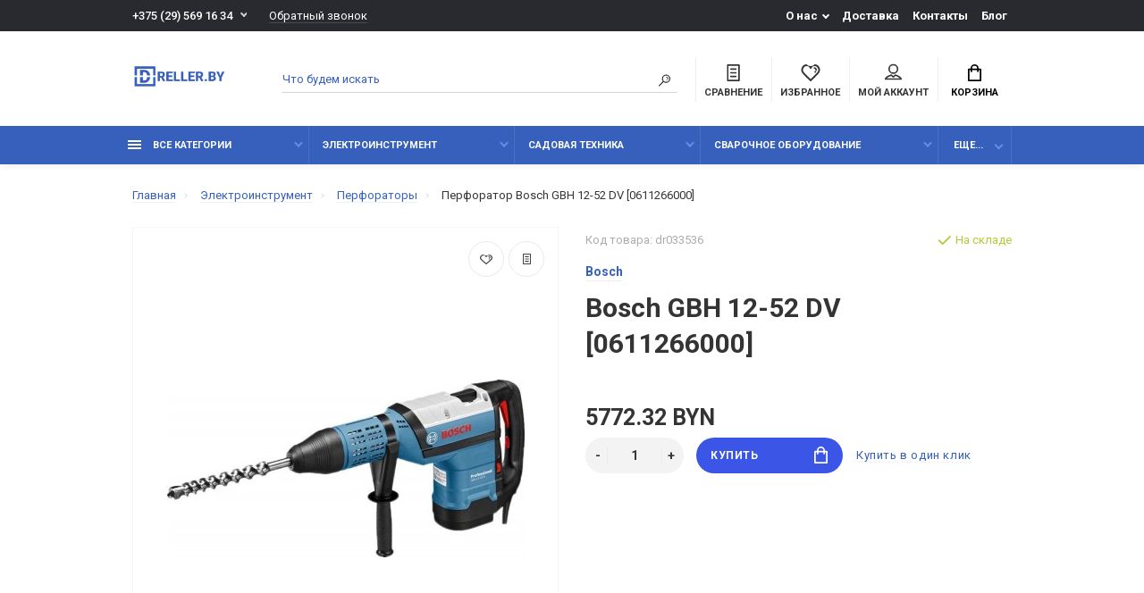

--- FILE ---
content_type: text/html; charset=utf-8
request_url: https://dreller.by/perforator-bosch-gbh-12-52-dv-0611266000
body_size: 33422
content:
<!doctype html>
<html dir="ltr" lang="ru">
  <head>
    <meta charset="utf-8">
	<meta name="viewport" content="width=device-width, initial-scale=1, shrink-to-fit=no">
	<meta name="format-detection" content="telephone=no">
	<meta name="MobileOptimized" content="380">
    <base href="https://dreller.by/">
    <title>Купить Bosch GBH 12-52 DV [0611266000] в Минске</title>

      
    <meta name="theme-color" content="#3660BC">
    <meta name="format-detection" content="telephone=no">
    <meta http-equiv="X-UA-Compatible" content="IE=Edge">
 
		<meta name="description" content="Bosch GBH 12-52 DV [0611266000]Цена 5772,32 BYN ⭐️Розничная точка продаж возле метро ⭐️Помощь в выборе ⭐️Цены от 1 поставщика ➤Заказы на сайте 24/7 ☎️ +375 (29) 569 16 34">
 
 
		<meta name="keywords" content= "bosch-gbh-12-52-dv-0611266000">
 
 
		<meta name="google-site-verification" content="vsONBEqgNJOskkOyA1Bx6igMTQ-1GaC2m0m2lpL2utk">
 
 
		<meta name="yandex-verification" content="65ed8219f8590f2a">
 
 
		<link rel="apple-touch-icon" sizes="180x180" href="https://dreller.by/image/catalog/Fav180.png">
 
 
		<link rel="icon" type="image/png" href="https://dreller.by/image/catalog/fav32.png" sizes="32x32">
 
 
		<link rel="icon" type="image/png" href="https://dreller.by/image/catalog/fav16.png" sizes="16x16">
 
 
		<meta property="og:title" content="Купить Bosch GBH 12-52 DV [0611266000] в Минске " />
		<meta property="og:type" content="website">
		<meta property="og:url" content="https://dreller.by/perforator-bosch-gbh-12-52-dv-0611266000">
 
		<meta property="og:image" content="https://dreller.by/image/cache/quad/33/bosch-gbh-12-52-dv-0611266000-33536-1-400x400.jpg">
 
		<meta property="og:site_name" content="Dreller.by">
 

	<link rel="stylesheet" href="catalog/view/theme/technics/css/fontawesome/4.7.0/css/font-awesome.min.css?v1.2.1">
	<link rel="stylesheet" href="catalog/view/theme/technics/css/bootstrap/3.3.5/bootstrap.min.css?v1.2.1">
	<link rel="stylesheet" href="catalog/view/theme/technics/css/app.min.css?v1.2.1">
	<link rel="stylesheet" href="https://fonts.googleapis.com/css2?family=Roboto:ital,wght@0,300;0,400;0,500;0,700;1,300;1,400;1,500;1,700&display=swap" media="screen and (min-width: 767px)">
 
<style>
:root {font-size: 10px; } @media (max-width: 479px) {:root {font-size: 9px; }}
.app {overflow: hidden;position: relative;min-height: 100%;transition: opacity 0.25s;opacity: 0;}
body {font: 400 1.4rem/1.714 "Roboto", Helvetica, Arial, als_rublregular, sans-serif;}
button,input,optgroup,select,textarea,.fancybox-container {font-family: "Roboto", Helvetica, Arial, als_rublregular, sans-serif;}


 
@media (min-width: 992px) {
.container-fluid {max-width: 80%;}
.slides--width-container {max-width: calc(80% - 4.0rem);}
}
@media (min-width: 1200px) {
.slides .slick-prev {margin: 0 0 0 calc(-80%/2);} 
.slides .slick-next {margin: 0 calc(-80%/2) 0 0;}
}
	
 

.simple-content .checkout-heading,.checkout-heading-button a {
color: #; }
.checkout-heading-button a:hover{
color: #;
}
.simple-content .button,.simple-content .button:not(:disabled):not(.disabled):active {
background: #;
border-color: #;
}
			
	
</style>
 
		<link href="https://dreller.by/perforator-bosch-gbh-12-52-dv-0611266000" rel="canonical">
 
		<link href="https://dreller.by/image/catalog/Fav180.png" rel="icon">
 
 
		<script src="catalog/view/javascript/technics/plugins.min.js?v1.2.1"></script>
		 
		<script src="catalog/view/javascript/technics/bootstrap/3.3.5/bootstrap.min.js?v1.2.1"></script>
		<script src="catalog/view/javascript/technics/app.min.js?v1.2.1"></script>
 
 

 

 
<!-- Global site tag (gtag.js) - Google Analytics -->
<script async src="https://www.googletagmanager.com/gtag/js?id=UA-82626930-1"></script>
<script>
  window.dataLayer = window.dataLayer || [];
  function gtag(){dataLayer.push(arguments);}
  gtag('js', new Date());

  gtag('config', 'UA-82626930-1');
</script>
<script>
window.replainSettings = { id: 'a5a719c5-9a17-4be7-8b27-dde233489f1f' };
(function(u){var s=document.createElement('script');s.type='text/javascript';s.async=true;s.src=u;
var x=document.getElementsByTagName('script')[0];x.parentNode.insertBefore(s,x);
})('https://widget.replain.cc/dist/client.js');
</script> 
 
<!-- Yandex.Metrika counter --> <script type="text/javascript" > (function(m,e,t,r,i,k,a){m[i]=m[i]||function(){(m[i].a=m[i].a||[]).push(arguments)}; m[i].l=1*new Date();k=e.createElement(t),a=e.getElementsByTagName(t)[0],k.async=1,k.src=r,a.parentNode.insertBefore(k,a)}) (window, document, "script", "https://mc.yandex.ru/metrika/tag.js", "ym"); ym(30391267, "init", { clickmap:true, trackLinks:true, accurateTrackBounce:true, webvisor:true, ecommerce:"dataLayer" }); </script> <noscript><div><img src="https://mc.yandex.ru/watch/30391267" style="position:absolute; left:-9999px;" alt="" /></div></noscript> <!-- /Yandex.Metrika counter --> 
 

 
		<meta property="yandex_metric" content="30391267">
 

  </head>
  <body class="page-homepage">
    <div class="app app--v4">
      <!-- Popups :: Start-->
	  <!--noindex-->
      <div class="popup popup--570" style="display: none;" id="signin">
        <button class="popup__close" data-fancybox-close>
          <svg class="icon-close">
            <use xlink:href="catalog/view/theme/technics/sprites/sprite.svg#icon-close"></use>
          </svg>
        </button>
        <div class="signin">
          <div class="row">
            <div class="col-12 col-md-12">
              <div class="signin__head"><span class="signin__title">Авторизация</span></div>
              <div class="signin__body">
                <form action="https://dreller.by/login" enctype="multipart/form-data" id="loginform" method="post">
                  <label class="ui-label">Электронная почта</label>
                  <div class="ui-field">
                    <input class="ui-input" type="email" name="email" placeholder="Электронная почта" required>
                  </div>
                  <label class="ui-label">Пароль</label>
                  <div class="ui-field">
                    <input class="ui-input" type="password" name="password" placeholder="Пароль" required>
					<a href="https://dreller.by/forgot-password">Забыли пароль?</a>
                  </div>
                  <div class="signin__action">
					<button class="btn btn--blue" form="loginform" type="submit">Войти</button>
					<a class="btn btn--link" href="https://dreller.by/index.php?route=account/simpleregister">Регистрация</a>
                  </div>
                </form>
              </div>
            </div>
          </div>
        </div>
      </div>
	  <!--/noindex-->
      <!-- Popups :: End-->
	        <!-- Header v4 :: Start-->
      <header class="header header--v4">
          <div class="topline">
            <div class="container-fluid">
              <div class="row">
                <div class="col">
				 
	                <div class="phone js-toggle">
						                  <button class="phone__btn js-toggle-btn">+375 (29) 569 16 34</button>
											<a class="phone__link js-fancy-popup" href="#inline">Обратный звонок</a>
							<div id="inline" class="popup popup--570" style="display:none;">        <div class="writeus"><span class="writeus__heading">Заказать обратный звонок</span>
          <div class="writeus__form">
			<form class="data-callback">
              <label class="ui-label required">Ваше имя:</label>
              <div class="ui-field">
                <input class="ui-input" type="text" value="" name="name" placeholder="Ваше имя:">
              </div>
              <label class="ui-label required">Ваш телефон:</label>
              <div class="ui-field">
                <input class="ui-input" type="text" value="" name="phone" placeholder="Ваш телефон:">
              </div>
              <label class="ui-label">Комментарий: </label>
              <div class="ui-field">
                <textarea class="ui-textarea" name="comment" cols="30" rows="10" placeholder="Комментарий: "></textarea>
              </div>
			  
              <div class="writeus__action">
                <button type="button" class="btn btn--blue contact-send">Отправить</button>
              </div>
				 
            </form>
          </div>
        </div>
</div>
							
					                    <div class="phone__dropdown js-toggle-dropdown">
                      <ul class="phone__menu">
                                     	                    
	            			   <li><a class="phone__menu-link" rel="nofollow" href="tel:+375295691634">+375 (29) 569 16 34</a></li>
                                     	                    
	            			   <li><a class="phone__menu-link" rel="nofollow" href="tel:+375445691634">+375 (44) 569 16 34</a></li>
                     
                     </ul>  
                   </div> 
                 
	                </div>
					
                </div>
                                <div class="col-auto">
                  <nav class="nav__topline is-hidden is-md-visible">
                    <ul class="nav__topline-menu">
	                   

	                       
	                        <li>
			<a class="nav__topline-link nav__topline-link--arrow" href="#">О нас</a>
                          <ul class="nav__topline-submenu">
                           
                              <li><a class="nav__topline-sublink" href="https://dreller.by/o-nas ">О нас</a></li>
                             
                              <li><a class="nav__topline-sublink" href="https://dreller.by/newsblog/review-ru ">Обзоры</a></li>
                             
                              <li><a class="nav__topline-sublink" href="https://dreller.by/terms ">Договор оферты</a></li>
                             
                          </ul>
    </li>
	                                        
	 
	                   

	                       
	                        
    <li><a class="nav__topline-link" href="https://dreller.by/dostavka">Доставка</a></li>


    <li><a class="nav__topline-link" href="https://dreller.by/contact-us">Контакты</a></li>


    <li><a class="nav__topline-link" href="https://dreller.by/newsblog">Блог</a></li>


	                                        
	 
	                                    	
                    </ul>
                  </nav>
                </div>
                              </div>
            </div>
          </div>
        <div class="topbar">
          <div class="container-fluid">
            <div class="row">
              <div class="col col-xl-2">
                <div class="logo">
					 
						<a href="https://dreller.by/"><img src="https://dreller.by/image/catalog/700.png" title="Dreller.by" alt="Dreller.by"></a>
						 
				</div>
              </div>

              <div class="col-hidden col-md-visible col">
                <div class="search js-search">
                    <button class="search__btn">
                      <svg class="icon-search">
                        <use xlink:href="catalog/view/theme/technics/sprites/sprite.svg#icon-search"></use>
                      </svg>
                    </button>
                    <div class="search__wrapper">
                      <div class="search__wrapper-in">
						<button class="search__send">
                          <svg class="icon-search">
                            <use xlink:href="catalog/view/theme/technics/sprites/sprite.svg#icon-search"></use>
                          </svg>
						</button>
                        <button class="search__close">
                          <svg class="icon-close">
                            <use xlink:href="catalog/view/theme/technics/sprites/sprite.svg#icon-close"></use>
                          </svg>
                        </button>
                        <input class="search__input js-search-input" name="search" value="" type="search" placeholder="Что будем искать">
                      </div>
                    </div>
                </div>
              </div>
              <div class="col-auto">
                <div class="ctrl-v4">
				<span id="compare">
					<a class="ctrl-v4__btn" href="https://dreller.by/compare-products">
						<svg class="icon-compare">
							<use xlink:href="catalog/view/theme/technics/sprites/sprite.svg#icon-compare"></use>
						</svg><span>Сравнение</span>
											</a>

				</span>
				<span id="wish">
					<a class="ctrl-v4__btn" href="https://dreller.by/wishlist">
						<svg class="icon-bookmarks">
							<use xlink:href="catalog/view/theme/technics/sprites/sprite.svg#icon-bookmarks"></use>
						</svg><span>Избранное</span>
											</a>

				</span>
				<div class="ctrl ctrl-v4__btn">
				 
                  <div class="acc js-toggle">
                    <a class="acc__btn js-fancy-popup" href="#signin">
                      <svg class="icon-user">
                        <use xlink:href="catalog/view/theme/technics/sprites/sprite.svg#icon-user"></use>
                      </svg>Мой аккаунт
                    </a>
                  </div>
				

                </div>
                </div>
              </div>
              <div class="col-auto">
                <div class="cart js-toggle js-cart-call" id="cart">
                  <button class="cart__btn js-toggle-btn">
                    <svg class="icon-cart">
                      <use xlink:href="catalog/view/theme/technics/sprites/sprite.svg#icon-cart"></use>
                    </svg>
					<span id="cart-total">
										</span>
					Корзина
                  </button>
			  <div class="cart__dropdown js-toggle-dropdown">
                    <div class="cart__head">
                      <button class="cart__back js-toggle-close">
                        <svg class="icon-back">
                          <use xlink:href="catalog/view/theme/technics/sprites/sprite.svg#icon-back"></use>
                        </svg>
                      </button><span class="cart__heading">Корзина</span>
                      <button class="cart__clear" onclick="cart.clear();" style="display: none;">
                        <svg class="icon-clear">
                          <use xlink:href="catalog/view/theme/technics/sprites/sprite.svg#icon-clear"></use>
                        </svg>Очистить
                      </button>
                    </div>
                    <div class="cart__body">
                      <div class="cart__scroll">
					  					  <ul class="cart__list">
					    <li><div class="cart__item"><p>Ваша корзина пуста!</p></div></li>
					  </ul>
					                        </div>
                    </div>
                    <div class="cart__foot" style="display: none;">
                      <div class="row">
                        <div class="col-5"><a class="btn btn--link" href="https://dreller.by/cart">Корзина покупок</a></div>
                        <div class="col-7"><a class="btn btn--blue" href="https://dreller.by/index.php?route=checkout/simplecheckout">Оформление заказа</a>
												<a class="btn btn--link js-fancy-popup-cart" href="#popup-buy-click-cc" data-typefrom="cart-popup" data-for="">Быстрый заказ</a>
												</div>
                      </div>
                    </div>
                  </div>
				  
		 
		  <div class="popup popup--570" style="display: none;" id="popup-buy-click-cc">
			<button class="popup__close" data-fancybox-close>
			  <svg class="icon-close">
				<use xlink:href="catalog/view/theme/technics/sprites/sprite.svg#icon-close"></use>
			  </svg>
			</button>
			<div class="writeus"><span class="writeus__heading">Быстрый заказ</span>
			  <div class="writeus__form">
				 
	<label class="ui-label required" >Имя</label>
	<div class="ui-field" >
		<input class="ui-input" type="text" placeholder="Имя" value=""    name="name">
	</div>

	<label class="ui-label required" >Телефон</label>
	<div class="ui-field" >
		<input class="ui-input" type="text" placeholder="Телефон" value=""  name="phone">
	</div>

	<label class="ui-label" style="display:none;">E-Mail</label>
	<div class="ui-field" style="display:none;">
		<input class="ui-input" type="text" placeholder=" E-Mail" value=""  name="email">
	</div>

	<label class="ui-label" >Комментарий</label>
	<div class="ui-field" >
		<textarea class="ui-textarea" rows="5" placeholder="Комментарий" name="comment"></textarea>
	</div>

				
				  <div class="writeus__action">
					<button type="button" class="btn btn--blue js-btn-add-cart-fast-custom quickbuy-send" onclick="cart.add2cartFast($('#popup-buy-click-cc input,#popup-buy-click-cc textarea'));">Отправить заказ</button>
					<input name="redirect"  value="1" class="fast-redirect" type="hidden">
					 
				  </div>
			  </div>
			</div>
		  </div>
		                </div>
              </div> 
            </div>
          </div>
        </div>
        <nav class="nav js-sticky">
          <div class="container-fluid">
            <div class="nav__mobile">
              <ul class="nav__menu">
                <li><a class="nav__link nav__link--arrow" href="#">
                    <svg class="icon-toggle">
                      <use xlink:href="catalog/view/theme/technics/sprites/sprite.svg#icon-toggle"></use>
                    </svg>Меню</a>
                  <div class="nav__dropdown nav__dropdown--list">
                    <div class="nav__list">
                      <div class="nav__list-head">
                        <button class="nav__list-close">
                          <svg class="icon-back">
                            <use xlink:href="catalog/view/theme/technics/sprites/sprite.svg#icon-back"></use>
                          </svg>
                        </button><b class="nav__list-heading">Категории</b>
                      </div>
                      <div class="nav__list-body">
                        <ul class="nav__list-menu"></ul>
                      </div>
                    </div>
                  </div>
                </li>
              </ul>
            </div>
            <div class="nav__priority">
              <ul class="nav__menu js-priority" data-text-more="Еще...">
 
                <!-- MAIN NAV  -->
				                  <!-- MAIN NAV Vertical  -->
                <li><a class="nav__link nav__link--arrow" href="all-categories">
                    <svg class="icon-toggle">
                      <use xlink:href="catalog/view/theme/technics/sprites/sprite.svg#icon-toggle"></use>
                    </svg> Все категории  </a>
                  <div class="nav__dropdown">
                    <div class="nav__list">
                      <div class="nav__list-head">
                        <button class="nav__list-close">
                          <svg class="icon-back">
                            <use xlink:href="catalog/view/theme/technics/sprites/sprite.svg#icon-back"></use>
                          </svg>
                        </button><b class="nav__list-heading">Категории</b>
                      </div>
                      <div class="nav__list-body">
                        <ul class="nav__list-menu">
                                           
                           
   
    	
     

        

                  <li><a class="nav__list-link nav__list-link--arrow" href="https://dreller.by/ehlektroinstrument">Электроинструмент</a>
                            <div class="nav__list-dropdown nav__list-dropdown--full nav__list-dropdown--type0">
                              <div class="nav__group">
                                <div class="row">
                                 							      <div class="col-xl-9">
							     										<div class="row">
									  										  										  <div class="col-4 col-lg-3" style="-ms-flex: 0 0 33.333333333333%;flex: 0 0 33.333333333333%;max-width: 33.333333333333%;">
										 
											<a class="nav__group-title" href="https://dreller.by/ehlektroinstrument/gajkoverty">Гайковерты</a>
										                                     
											<ul class="nav__group-menu">
												  													<li><a class="nav__group-link" href="https://dreller.by/ehlektroinstrument/gajkoverty/akkumulyatornye-gajkoverty">Аккумуляторные гайковерты</a></li>
												  													<li><a class="nav__group-link" href="https://dreller.by/ehlektroinstrument/gajkoverty/setevye-gajkoverty">Сетевые гайковерты</a></li>
												  											</ul>
										  										 
											<a class="nav__group-title" href="https://dreller.by/ehlektroinstrument/dreli">Дрели</a>
										                                     
											<ul class="nav__group-menu">
												  													<li><a class="nav__group-link" href="https://dreller.by/ehlektroinstrument/dreli/dreli-bezudarnye">Дрели безударные</a></li>
												  													<li><a class="nav__group-link" href="https://dreller.by/ehlektroinstrument/dreli/dreli-udarnye">Дрели ударные</a></li>
												  													<li><a class="nav__group-link" href="https://dreller.by/ehlektroinstrument/dreli/miksery-stroitelnye">Миксеры строительные</a></li>
												  											</ul>
										  										 
											<a class="nav__group-title" href="https://dreller.by/ehlektroinstrument/shurupoverty">Шуруповерты</a>
										                                     
											<ul class="nav__group-menu">
												  													<li><a class="nav__group-link" href="https://dreller.by/ehlektroinstrument/shurupoverty/akkumulyatornye-dreli-shurupoverty">Аккумуляторные дрели-шуруповерты</a></li>
												  													<li><a class="nav__group-link" href="https://dreller.by/ehlektroinstrument/shurupoverty/akkumulyatornye-udarnye-dreli-shurupoverty">Аккумуляторные ударные дрели-шуруповерты</a></li>
												  													<li><a class="nav__group-link" href="https://dreller.by/ehlektroinstrument/shurupoverty/shurupoverty-setevye">Шуруповерты сетевые</a></li>
												  													<li><a class="nav__group-link" href="https://dreller.by/ehlektroinstrument/shurupoverty/otvertki-akkumulyatornye">Отвертки аккумуляторные</a></li>
												  													<li><a class="nav__group-link" href="https://dreller.by/ehlektroinstrument/shurupoverty/akkumulyatory-i-zaryadnye-ustrojstva">Аккумуляторы и зарядные устройства</a></li>
												  											</ul>
										  										 
											<a class="nav__group-title" href="https://dreller.by/ehlektroinstrument/kleevye-pistolety">Клеевые пистолеты</a>
										   
											
										  										 
											<a class="nav__group-title" href="https://dreller.by/ehlektroinstrument/kraskopulty">Краскопульты</a>
										   
											
										  										 
											<a class="nav__group-title" href="https://dreller.by/ehlektroinstrument/lobziki">Лобзики</a>
										   
											
										  										 
											<a class="nav__group-title" href="https://dreller.by/ehlektroinstrument/multituly">Мультитулы</a>
										   
											
										  																				  </div>
									  										  										  <div class="col-4 col-lg-3" style="-ms-flex: 0 0 33.333333333333%;flex: 0 0 33.333333333333%;max-width: 33.333333333333%;">
										 
											<a class="nav__group-title" href="https://dreller.by/index.php?route=product/category&amp;path=164_608">Наборы электроинструментов</a>
										   
											
										  										 
											<a class="nav__group-title" href="https://dreller.by/ehlektroinstrument/perforatory">Перфораторы</a>
										                                     
											<ul class="nav__group-menu">
												  													<li><a class="nav__group-link" href="https://dreller.by/ehlektroinstrument/perforatory/otbojnye-molotki">Отбойные молотки </a></li>
												  											</ul>
										  										 
											<a class="nav__group-title" href="https://dreller.by/ehlektroinstrument/pily">Пилы</a>
										                                     
											<ul class="nav__group-menu">
												  													<li><a class="nav__group-link" href="https://dreller.by/ehlektroinstrument/pily/pily-po-metallu">Пилы по металлу</a></li>
												  													<li><a class="nav__group-link" href="https://dreller.by/ehlektroinstrument/pily/pily-cirkulyarnye">Пилы циркулярные</a></li>
												  													<li><a class="nav__group-link" href="https://dreller.by/ehlektroinstrument/pily/sabelnye-pily">Сабельные пилы</a></li>
												  													<li><a class="nav__group-link" href="https://dreller.by/ehlektroinstrument/pily/torcovochnye-pily">Торцовочные пилы</a></li>
												  											</ul>
										  										 
											<a class="nav__group-title" href="https://dreller.by/ehlektroinstrument/promyshlennye-feny">Промышленные фены</a>
										   
											
										  										 
											<a class="nav__group-title" href="https://dreller.by/ehlektroinstrument/radio-stroitelnoe">Радио строительное</a>
										   
											
										  										 
											<a class="nav__group-title" href="https://dreller.by/ehlektroinstrument/rubanki-ehlektricheskie">Рубанки электрические</a>
										   
											
										  										 
											<a class="nav__group-title" href="https://dreller.by/ehlektroinstrument/stabilizatory-napryazheniya">Стабилизаторы напряжения</a>
										   
											
										  																				  </div>
									  										  										  <div class="col-4 col-lg-3" style="-ms-flex: 0 0 33.333333333333%;flex: 0 0 33.333333333333%;max-width: 33.333333333333%;">
										 
											<a class="nav__group-title" href="https://dreller.by/ehlektroinstrument/steplery-i-gvozdezabivnye-pistolety">Степлеры и гвоздезабивные пистолеты</a>
										   
											
										  										 
											<a class="nav__group-title" href="https://dreller.by/ehlektroinstrument/stroitelnye-pylesosy">Строительные пылесосы</a>
										                                     
											<ul class="nav__group-menu">
												  													<li><a class="nav__group-link" href="https://dreller.by/ehlektroinstrument/stroitelnye-pylesosy/meshki-dlya-stroitelnyh-pylesosov">Мешки для строительных пылесосов</a></li>
												  											</ul>
										  										 
											<a class="nav__group-title" href="https://dreller.by/ehlektroinstrument/fonari">Фонари</a>
										   
											
										  										 
											<a class="nav__group-title" href="https://dreller.by/ehlektroinstrument/frezery">Фрезеры</a>
										   
											
										  										 
											<a class="nav__group-title" href="https://dreller.by/ehlektroinstrument/chemodany-boksy">Чемоданы, боксы</a>
										   
											
										  										 
											<a class="nav__group-title" href="https://dreller.by/index.php?route=product/category&amp;path=164_627">Чемоданы,боксы</a>
										   
											
										  										 
											<a class="nav__group-title" href="https://dreller.by/ehlektroinstrument/shlifmashiny">Шлифмашины</a>
										                                     
											<ul class="nav__group-menu">
												  													<li><a class="nav__group-link" href="https://dreller.by/ehlektroinstrument/shlifmashiny/vibroshlifmashiny-ploskoshlifovalnye">Виброшлифмашины (плоскошлифовальные)</a></li>
												  													<li><a class="nav__group-link" href="https://dreller.by/ehlektroinstrument/shlifmashiny/gravery">Граверы</a></li>
												  													<li><a class="nav__group-link" href="https://dreller.by/ehlektroinstrument/shlifmashiny/deltashlifovalnye-shlifmashiny">Дельташлифовальные шлифмашины</a></li>
												  													<li><a class="nav__group-link" href="https://dreller.by/ehlektroinstrument/shlifmashiny/lentochnye-shlifmashiny">Ленточные шлифмашины</a></li>
												  													<li><a class="nav__group-link" href="https://dreller.by/ehlektroinstrument/shlifmashiny/polirovalnye-shlifmashiny">Полировальные шлифмашины</a></li>
												  													<li><a class="nav__group-link" href="https://dreller.by/ehlektroinstrument/shlifmashiny/ugloshlifmashiny-bolgarki">Углошлифмашины (болгарки)</a></li>
												  													<li><a class="nav__group-link" href="https://dreller.by/ehlektroinstrument/shlifmashiny/shtroborezy">Штроборезы</a></li>
												  													<li><a class="nav__group-link" href="https://dreller.by/ehlektroinstrument/shlifmashiny/ehkscentrikovye-shlifmashiny">Эксцентриковые шлифмашины</a></li>
												  											</ul>
										  										 
											<a class="nav__group-title" href="https://dreller.by/ehlektroinstrument/ehlektricheskie-nozhnicy-po-metallu">Электрические ножницы по металлу</a>
										   
											
										  																				  </div>
									  										</div>
								  </div>
								  

											
                                  <div class="col-hidden col-xl-visible col-xl-3"> 
                                    <div class="nav__promo"><b class="nav__promo-heading">Товар дня</b>
                                      
                                      <div class="nav__promo-slides js-slick-nav">
                                                                                <div class="products__item">
                                          <div class="products__item-in">
										  <div class="products__item-stickers">
										  											 
											 
											 
											 
											 
											 
										  </div>
                                            <div class="products__item-images"><a href="https://dreller.by/drel-shurupovert-bosch-gsr-12v-30-professional-06019g9000-s-2-mya-akb-kejs"><img src="[data-uri]" data-lazy="https://dreller.by/image/cache/quad/33/bosch-gsr-12v-30-professional-06019g9000-s-2-mja-akb-kejs-33646-001-180x180.jpg" alt="Дрель-шуруповерт Bosch GSR 12V-30 Professional 06019G9000 (с 2-мя АКБ, кейс)"></a></div>
                                            <div class="products__item-desc"><span class="products__item-category">Аккумуляторные дрели-шуруповерты</span><a href="https://dreller.by/drel-shurupovert-bosch-gsr-12v-30-professional-06019g9000-s-2-mya-akb-kejs" class="products__item-title">Дрель-шуруповерт Bosch GSR 12V-30 Professional 06019G9000 (с 2-мя АКБ, кейс)</a><span class="products__item-price">693.75 BYN</span></div>
                                            <div class="products__item-action"><a class="btn btn--cart" href="#">Купить
                                                <svg class="icon-cart">
                                                  <use xlink:href="catalog/view/theme/technics/sprites/sprite.svg#icon-cart"></use>
                                                </svg></a><a class="btn btn--preview" href="#">
                                                <svg class="icon-preview">
                                                  <use xlink:href="catalog/view/theme/technics/sprites/sprite.svg#icon-preview"></use>
                                                </svg></a></div>
                                          </div>
                                        </div>
                                                                                <div class="products__item">
                                          <div class="products__item-in">
										  <div class="products__item-stickers">
										  											 
											 
											 
											 
											 
											 
										  </div>
                                            <div class="products__item-images"><a href="https://dreller.by/index.php?route=product/product&amp;product_id="><img src="[data-uri]" data-lazy="" alt=""></a></div>
                                            <div class="products__item-desc"><span class="products__item-category">Аккумуляторные дрели-шуруповерты</span><a href="https://dreller.by/index.php?route=product/product&amp;product_id=" class="products__item-title"></a><span class="products__item-price">0.00 BYN</span></div>
                                            <div class="products__item-action"><a class="btn btn--cart" href="#">Купить
                                                <svg class="icon-cart">
                                                  <use xlink:href="catalog/view/theme/technics/sprites/sprite.svg#icon-cart"></use>
                                                </svg></a><a class="btn btn--preview" href="#">
                                                <svg class="icon-preview">
                                                  <use xlink:href="catalog/view/theme/technics/sprites/sprite.svg#icon-preview"></use>
                                                </svg></a></div>
                                          </div>
                                        </div>
                                                                              </div>

                                      
                                    </div>
                                  </div>
					                                </div>
                              </div>
                            </div>
                          </li>
                  

     
  
                                                                    
                           
   
    	
     

        

                  <li><a class="nav__list-link nav__list-link--arrow" href="https://dreller.by/sadovaya-tekhnika">Садовая техника</a>
                            <div class="nav__list-dropdown nav__list-dropdown--full nav__list-dropdown--type0">
                              <div class="nav__group">
                                <div class="row">
                                 							      <div class="col-xl-9">
							     										<div class="row">
									  										  										  <div class="col-4 col-lg-3" style="-ms-flex: 0 0 33.333333333333%;flex: 0 0 33.333333333333%;max-width: 33.333333333333%;">
										 
											<a class="nav__group-title" href="https://dreller.by/sadovaya-tekhnika/aehratory-i-skarifikatory">Аэраторы и скарификаторы</a>
										   
											
										  										 
											<a class="nav__group-title" href="https://dreller.by/sadovaya-tekhnika/benzobury-motobury">Бензобуры (мотобуры)</a>
										   
											
										  										 
											<a class="nav__group-title" href="https://dreller.by/sadovaya-tekhnika/vozduhoduvki">Воздуходувки</a>
										                                     
											<ul class="nav__group-menu">
												  													<li><a class="nav__group-link" href="https://dreller.by/sadovaya-tekhnika/vozduhoduvki/akkumulyatornaya-vozduhoduka">Аккумуляторная воздуходука</a></li>
												  													<li><a class="nav__group-link" href="https://dreller.by/sadovaya-tekhnika/vozduhoduvki/benzinovaya-vozduhodduvka">Бензиновая воздуходдувка</a></li>
												  													<li><a class="nav__group-link" href="https://dreller.by/sadovaya-tekhnika/vozduhoduvki/vozduhoduvka-polesos">Воздуходувка-полесос</a></li>
												  													<li><a class="nav__group-link" href="https://dreller.by/sadovaya-tekhnika/vozduhoduvki/rancevaya-vozduhoduvka">Ранцевая воздуходувка</a></li>
												  													<li><a class="nav__group-link" href="https://dreller.by/sadovaya-tekhnika/vozduhoduvki/ehlektricheskaya-vozduhoduvka">Электрическая воздуходувка</a></li>
												  											</ul>
										  										 
											<a class="nav__group-title" href="https://dreller.by/sadovaya-tekhnika/gazonokosilki">Газонокосилки</a>
										                                     
											<ul class="nav__group-menu">
												  													<li><a class="nav__group-link" href="https://dreller.by/sadovaya-tekhnika/gazonokosilki/akkumulyatornye-gazonokosilki">Аккумуляторные газонокосилки</a></li>
												  													<li><a class="nav__group-link" href="https://dreller.by/sadovaya-tekhnika/gazonokosilki/benzinovye-gazonokosilki">Бензиновые газонокосилки</a></li>
												  													<li><a class="nav__group-link" href="https://dreller.by/sadovaya-tekhnika/gazonokosilki/nozhi-dlya-gazonokosilok">Ножи для газонокосилок</a></li>
												  													<li><a class="nav__group-link" href="https://dreller.by/sadovaya-tekhnika/gazonokosilki/ehlektricheskie-gazonokosilki">Электрические газонокосилки</a></li>
												  											</ul>
										  										 
											<a class="nav__group-title" href="https://dreller.by/sadovaya-tekhnika/drovokoly">Дровоколы</a>
										                                     
											<ul class="nav__group-menu">
												  													<li><a class="nav__group-link" href="https://dreller.by/sadovaya-tekhnika/drovokoly/drovokoly-benzinovye">Дровоколы бензиновые</a></li>
												  													<li><a class="nav__group-link" href="https://dreller.by/sadovaya-tekhnika/drovokoly/drovokoly-mekhanicheskie">Дровоколы механические</a></li>
												  													<li><a class="nav__group-link" href="https://dreller.by/sadovaya-tekhnika/drovokoly/drovokoly-ehlektricheskie">Дровоколы электрические</a></li>
												  											</ul>
										  										 
											<a class="nav__group-title" href="https://dreller.by/sadovaya-tekhnika/izmelchiteli">Измельчители</a>
										   
											
										  										 
											<a class="nav__group-title" href="https://dreller.by/sadovaya-tekhnika/masla-i-smazki">Масла и смазки</a>
										                                     
											<ul class="nav__group-menu">
												  													<li><a class="nav__group-link" href="https://dreller.by/sadovaya-tekhnika/masla-i-smazki/masla-i-smazki-reduktornye-transmissionnye-dlya-smazki-cepej-i-pr">Масла и смазки редукторные, трансмиссионные, для смазки цепей и пр.</a></li>
												  													<li><a class="nav__group-link" href="https://dreller.by/sadovaya-tekhnika/masla-i-smazki/masla-motornye-2-h-taktnye">Масла моторные 2-х тактные</a></li>
												  													<li><a class="nav__group-link" href="https://dreller.by/sadovaya-tekhnika/masla-i-smazki/masla-motornye-4-h-taktnye">Масла моторные 4-х тактные</a></li>
												  											</ul>
										  																				  </div>
									  										  										  <div class="col-4 col-lg-3" style="-ms-flex: 0 0 33.333333333333%;flex: 0 0 33.333333333333%;max-width: 33.333333333333%;">
										 
											<a class="nav__group-title" href="https://dreller.by/sadovaya-tekhnika/mojki-vysokogo-davleniya">Мойки высокого давления</a>
										                                     
											<ul class="nav__group-menu">
												  													<li><a class="nav__group-link" href="https://dreller.by/sadovaya-tekhnika/mojki-vysokogo-davleniya/prinadlezhnosti-dlya-moek-vysokogo-davleniya-bosch">Принадлежности для моек высокого давления Bosch</a></li>
												  													<li><a class="nav__group-link" href="https://dreller.by/sadovaya-tekhnika/mojki-vysokogo-davleniya/prinadlezhnosti-dlya-moek-vysokogo-davleniya-eco">Принадлежности для моек высокого давления Eco</a></li>
												  													<li><a class="nav__group-link" href="https://dreller.by/sadovaya-tekhnika/mojki-vysokogo-davleniya/prinadlezhnosti-dlya-moek-vysokogo-davleniya-karcher">Принадлежности для моек высокого давления Karcher</a></li>
												  													<li><a class="nav__group-link" href="https://dreller.by/sadovaya-tekhnika/mojki-vysokogo-davleniya/himiya-dlya-moek-vysokogo-davleniya">Химия для моек высокого давления</a></li>
												  													<li><a class="nav__group-link" href="https://dreller.by/sadovaya-tekhnika/mojki-vysokogo-davleniya/avtokosmetika-dlya-kuzova">Автокосметика для кузова</a></li>
												  													<li><a class="nav__group-link" href="https://dreller.by/sadovaya-tekhnika/mojki-vysokogo-davleniya/avtohimiya-i-avtokosmetika-dlya-kuzova">Автохимия и автокосметика для кузова</a></li>
												  													<li><a class="nav__group-link" href="https://dreller.by/sadovaya-tekhnika/mojki-vysokogo-davleniya/avtohimiya-i-avtokosmetika-dlya-salona">Автохимия и автокосметика для салона</a></li>
												  											</ul>
										  										 
											<a class="nav__group-title" href="https://dreller.by/sadovaya-tekhnika/motopompy">Мотопомпы</a>
										   
											
										  										 
											<a class="nav__group-title" href="https://dreller.by/sadovaya-tekhnika/poliv-i-oroshenie">Полив и орошение</a>
										                                     
											<ul class="nav__group-menu">
												  													<li><a class="nav__group-link" href="https://dreller.by/sadovaya-tekhnika/poliv-i-oroshenie/dozhdevateli-dlya-poliva">Дождеватели для полива</a></li>
												  													<li><a class="nav__group-link" href="https://dreller.by/sadovaya-tekhnika/poliv-i-oroshenie/katushki-i-telezhki-dlya-shlangov">Катушки и тележки для шлангов</a></li>
												  													<li><a class="nav__group-link" href="https://dreller.by/sadovaya-tekhnika/poliv-i-oroshenie/sadovye-shlangi">Садовые шланги</a></li>
												  													<li><a class="nav__group-link" href="https://dreller.by/sadovaya-tekhnika/poliv-i-oroshenie/sistemy-avtomaticheskogo-poliva">Системы автоматического полива</a></li>
												  													<li><a class="nav__group-link" href="https://dreller.by/sadovaya-tekhnika/poliv-i-oroshenie/sistemy-kapelnogo-poliva">Системы капельного полива</a></li>
												  													<li><a class="nav__group-link" href="https://dreller.by/sadovaya-tekhnika/poliv-i-oroshenie/sistemy-ruchnogo-poliva">Системы ручного полива</a></li>
												  													<li><a class="nav__group-link" href="https://dreller.by/sadovaya-tekhnika/poliv-i-oroshenie/soedinitelnye-ehlementy-dlya-shlangov">Соединительные элементы для шлангов</a></li>
												  													<li><a class="nav__group-link" href="https://dreller.by/sadovaya-tekhnika/poliv-i-oroshenie/sistemy-avtomaticheskogo-poliva-raspyliteli">Системы автоматического полива, распылители</a></li>
												  													<li><a class="nav__group-link" href="https://dreller.by/index.php?route=product/category&amp;path=218_277_623">Шланги</a></li>
												  											</ul>
										  										 
											<a class="nav__group-title" href="https://dreller.by/sadovaya-tekhnika/sadovye-traktory-rajdery">Садовые тракторы, райдеры</a>
										   
											
										  										 
											<a class="nav__group-title" href="https://dreller.by/sadovaya-tekhnika/kultivatory">Культиваторы</a>
										                                     
											<ul class="nav__group-menu">
												  													<li><a class="nav__group-link" href="https://dreller.by/sadovaya-tekhnika/kultivatory/akkumulyatornye-kultivatory">Аккумуляторные культиваторы</a></li>
												  													<li><a class="nav__group-link" href="https://dreller.by/sadovaya-tekhnika/kultivatory/benzinovye-kultivatory">Бензиновые культиваторы</a></li>
												  													<li><a class="nav__group-link" href="https://dreller.by/sadovaya-tekhnika/kultivatory/kolesa-i-kamery-dlya-kultivatorov">Колеса и камеры для культиваторов</a></li>
												  													<li><a class="nav__group-link" href="https://dreller.by/sadovaya-tekhnika/kultivatory/navesnoe-dlya-kultivatorov">Навесное для культиваторов</a></li>
												  													<li><a class="nav__group-link" href="https://dreller.by/sadovaya-tekhnika/kultivatory/ehlektricheskie-kultivatory">Электрические культиваторы</a></li>
												  											</ul>
										  										 
											<a class="nav__group-title" href="https://dreller.by/index.php?route=product/category&amp;path=218_622">Минитракторы, райдеры</a>
										   
											
										  										 
											<a class="nav__group-title" href="https://dreller.by/sadovaya-tekhnika/nasosy-dlya-vody">Насосы для воды</a>
										   
											
										  																				  </div>
									  										  										  <div class="col-4 col-lg-3" style="-ms-flex: 0 0 33.333333333333%;flex: 0 0 33.333333333333%;max-width: 33.333333333333%;">
										 
											<a class="nav__group-title" href="https://dreller.by/sadovaya-tekhnika/cepnye-pily">Цепные пилы</a>
										                                     
											<ul class="nav__group-menu">
												  													<li><a class="nav__group-link" href="https://dreller.by/sadovaya-tekhnika/cepnye-pily/akkumulyatornye-cepnye-pily">Аккумуляторные цепные пилы</a></li>
												  													<li><a class="nav__group-link" href="https://dreller.by/sadovaya-tekhnika/cepnye-pily/benzopily">Бензопилы</a></li>
												  													<li><a class="nav__group-link" href="https://dreller.by/sadovaya-tekhnika/cepnye-pily/shiny-cepi-dlya-cepnyh-pil">Шины,цепи для цепных пил</a></li>
												  													<li><a class="nav__group-link" href="https://dreller.by/sadovaya-tekhnika/cepnye-pily/ehlektropily-cepnye">Электропилы цепные</a></li>
												  											</ul>
										  										 
											<a class="nav__group-title" href="https://dreller.by/sadovaya-tekhnika/vysotorezy">Высоторезы</a>
										   
											
										  										 
											<a class="nav__group-title" href="https://dreller.by/sadovaya-tekhnika/drenazhnye-nasosy">Дренажные насосы</a>
										   
											
										  										 
											<a class="nav__group-title" href="https://dreller.by/sadovaya-tekhnika/kustorezy">Кусторезы</a>
										   
											
										  										 
											<a class="nav__group-title" href="https://dreller.by/sadovaya-tekhnika/motobloki">Мотоблоки</a>
										                                     
											<ul class="nav__group-menu">
												  													<li><a class="nav__group-link" href="https://dreller.by/sadovaya-tekhnika/motobloki/motobloki-benzinovye">Мотоблоки бензиновые</a></li>
												  													<li><a class="nav__group-link" href="https://dreller.by/sadovaya-tekhnika/motobloki/motobloki-dizelnye">Мотоблоки дизельные</a></li>
												  													<li><a class="nav__group-link" href="https://dreller.by/index.php?route=product/category&amp;path=218_268_610">Двигатели</a></li>
												  													<li><a class="nav__group-link" href="https://dreller.by/sadovaya-tekhnika/motobloki/dvigateli-dlya-sadovoj-tekhniki">Двигатели для садовой техники</a></li>
												  													<li><a class="nav__group-link" href="https://dreller.by/sadovaya-tekhnika/motobloki/navesnoe-oborudovanie">Навесное оборудование</a></li>
												  											</ul>
										  										 
											<a class="nav__group-title" href="https://dreller.by/sadovaya-tekhnika/opryskivateli-sadovye">Опрыскиватели садовые</a>
										                                     
											<ul class="nav__group-menu">
												  													<li><a class="nav__group-link" href="https://dreller.by/sadovaya-tekhnika/opryskivateli-sadovye/opryskivateli-akkumulyatornye">Опрыскиватели аккумуляторные</a></li>
												  													<li><a class="nav__group-link" href="https://dreller.by/sadovaya-tekhnika/opryskivateli-sadovye/opryskivateli-benzinovye">Опрыскиватели бензиновые</a></li>
												  													<li><a class="nav__group-link" href="https://dreller.by/sadovaya-tekhnika/opryskivateli-sadovye/opryskivateli-ruchnye">Опрыскиватели ручные</a></li>
												  											</ul>
										  										 
											<a class="nav__group-title" href="https://dreller.by/sadovaya-tekhnika/snegouborochnaya-tekhnika">Снегоуборочная техника</a>
										                                     
											<ul class="nav__group-menu">
												  													<li><a class="nav__group-link" href="https://dreller.by/sadovaya-tekhnika/snegouborochnaya-tekhnika/akkumulyatornye-snegouborshchiki">Аккумуляторные снегоуборщики</a></li>
												  													<li><a class="nav__group-link" href="https://dreller.by/sadovaya-tekhnika/snegouborochnaya-tekhnika/benzinovye-snegouborshchiki">Бензиновые снегоуборщики</a></li>
												  													<li><a class="nav__group-link" href="https://dreller.by/sadovaya-tekhnika/snegouborochnaya-tekhnika/ehlektricheskie-snegouborshchiki">Электрические снегоуборщики</a></li>
												  											</ul>
										  										 
											<a class="nav__group-title" href="https://dreller.by/sadovaya-tekhnika/trimmery-i-motokosy">Триммеры и мотокосы</a>
										                                     
											<ul class="nav__group-menu">
												  													<li><a class="nav__group-link" href="https://dreller.by/sadovaya-tekhnika/trimmery-i-motokosy/akkumulyatornye-trimmery">Аккумуляторные триммеры</a></li>
												  													<li><a class="nav__group-link" href="https://dreller.by/sadovaya-tekhnika/trimmery-i-motokosy/benzinovye-trimmery">Бензиновые триммеры </a></li>
												  													<li><a class="nav__group-link" href="https://dreller.by/sadovaya-tekhnika/trimmery-i-motokosy/trimmernye-golovki-nozhi-leska">Триммерные головки,ножи, леска</a></li>
												  													<li><a class="nav__group-link" href="https://dreller.by/sadovaya-tekhnika/trimmery-i-motokosy/ehlektricheskie-trimmery">Электрические триммеры</a></li>
												  													<li><a class="nav__group-link" href="https://dreller.by/sadovaya-tekhnika/trimmery-i-motokosy/benzinovye-motokosy">Бензиновые мотокосы</a></li>
												  											</ul>
										  																				  </div>
									  										</div>
								  </div>
								  

											
                                  <div class="col-hidden col-xl-visible col-xl-3"> 
                                    <div class="nav__promo"><b class="nav__promo-heading">Товар дня</b>
                                      
                                      <div class="nav__promo-slides js-slick-nav">
                                                                                <div class="products__item">
                                          <div class="products__item-in">
										  <div class="products__item-stickers">
										  											 
											 
											 
											 
											 
											 
										  </div>
                                            <div class="products__item-images"><a href="https://dreller.by/index.php?route=product/product&amp;product_id="><img src="[data-uri]" data-lazy="" alt=""></a></div>
                                            <div class="products__item-desc"><span class="products__item-category">Газонокосилки</span><a href="https://dreller.by/index.php?route=product/product&amp;product_id=" class="products__item-title"></a><span class="products__item-price">0.00 BYN</span></div>
                                            <div class="products__item-action"><a class="btn btn--cart" href="#">Купить
                                                <svg class="icon-cart">
                                                  <use xlink:href="catalog/view/theme/technics/sprites/sprite.svg#icon-cart"></use>
                                                </svg></a><a class="btn btn--preview" href="#">
                                                <svg class="icon-preview">
                                                  <use xlink:href="catalog/view/theme/technics/sprites/sprite.svg#icon-preview"></use>
                                                </svg></a></div>
                                          </div>
                                        </div>
                                                                                <div class="products__item">
                                          <div class="products__item-in">
										  <div class="products__item-stickers">
										  											 
											 
											 
											 
											 
											 
										  </div>
                                            <div class="products__item-images"><a href="https://dreller.by/index.php?route=product/product&amp;product_id="><img src="[data-uri]" data-lazy="" alt=""></a></div>
                                            <div class="products__item-desc"><span class="products__item-category">Газонокосилки</span><a href="https://dreller.by/index.php?route=product/product&amp;product_id=" class="products__item-title"></a><span class="products__item-price">0.00 BYN</span></div>
                                            <div class="products__item-action"><a class="btn btn--cart" href="#">Купить
                                                <svg class="icon-cart">
                                                  <use xlink:href="catalog/view/theme/technics/sprites/sprite.svg#icon-cart"></use>
                                                </svg></a><a class="btn btn--preview" href="#">
                                                <svg class="icon-preview">
                                                  <use xlink:href="catalog/view/theme/technics/sprites/sprite.svg#icon-preview"></use>
                                                </svg></a></div>
                                          </div>
                                        </div>
                                                                                <div class="products__item">
                                          <div class="products__item-in">
										  <div class="products__item-stickers">
										  											 
											 
											 
											 
											 
											 
										  </div>
                                            <div class="products__item-images"><a href="https://dreller.by/kolyosnaya-gazonokosilka-eco-lg-533"><img src="[data-uri]" data-lazy="https://dreller.by/image/cache/quad/35/eco-lg-533-35127-001-180x180.jpg" alt="Колёсная газонокосилка ECO LG-533"></a></div>
                                            <div class="products__item-desc"><span class="products__item-category">Бензиновые газонокосилки</span><a href="https://dreller.by/kolyosnaya-gazonokosilka-eco-lg-533" class="products__item-title">Колёсная газонокосилка ECO LG-533</a><span class="products__item-price">739.10 BYN</span></div>
                                            <div class="products__item-action"><a class="btn btn--cart" href="#">Купить
                                                <svg class="icon-cart">
                                                  <use xlink:href="catalog/view/theme/technics/sprites/sprite.svg#icon-cart"></use>
                                                </svg></a><a class="btn btn--preview" href="#">
                                                <svg class="icon-preview">
                                                  <use xlink:href="catalog/view/theme/technics/sprites/sprite.svg#icon-preview"></use>
                                                </svg></a></div>
                                          </div>
                                        </div>
                                                                                <div class="products__item">
                                          <div class="products__item-in">
										  <div class="products__item-stickers">
										  											 
											 
											 
											 
											 
											 
										  </div>
                                            <div class="products__item-images"><a href="https://dreller.by/index.php?route=product/product&amp;product_id="><img src="[data-uri]" data-lazy="" alt=""></a></div>
                                            <div class="products__item-desc"><span class="products__item-category">Бензиновые газонокосилки</span><a href="https://dreller.by/index.php?route=product/product&amp;product_id=" class="products__item-title"></a><span class="products__item-price">0.00 BYN</span></div>
                                            <div class="products__item-action"><a class="btn btn--cart" href="#">Купить
                                                <svg class="icon-cart">
                                                  <use xlink:href="catalog/view/theme/technics/sprites/sprite.svg#icon-cart"></use>
                                                </svg></a><a class="btn btn--preview" href="#">
                                                <svg class="icon-preview">
                                                  <use xlink:href="catalog/view/theme/technics/sprites/sprite.svg#icon-preview"></use>
                                                </svg></a></div>
                                          </div>
                                        </div>
                                                                              </div>

                                      
                                    </div>
                                  </div>
					                                </div>
                              </div>
                            </div>
                          </li>
                  

     
  
                                                                    
                           
   
    	
     

        

                  <li><a class="nav__list-link nav__list-link--arrow" href="https://dreller.by/stroitelnoe-oborudovanie">Строительное оборудование</a>
                            <div class="nav__list-dropdown nav__list-dropdown--full ">
                              <div class="nav__group">
                                <div class="row">
                                 							      <div class="col-xl-12">
							     										<div class="row">
									  										  										  <div class="col-4 col-lg-3" style="-ms-flex: 0 0 50%;flex: 0 0 50%;max-width: 50%;">
										 
											<a class="nav__group-title" href="https://dreller.by/stroitelnoe-oborudovanie/benzinovye-ehlektrostancii">Бензиновые электростанции</a>
										   
											
										  										 
											<a class="nav__group-title" href="https://dreller.by/stroitelnoe-oborudovanie/benzorezy">Бензорезы</a>
										   
											
										  										 
											<a class="nav__group-title" href="https://dreller.by/stroitelnoe-oborudovanie/betonosmesiteli">Бетоносмесители</a>
										   
											
										  										 
											<a class="nav__group-title" href="https://dreller.by/stroitelnoe-oborudovanie/vibratory-glubinnye">Вибраторы глубинные</a>
										                                     
											<ul class="nav__group-menu">
												  													<li><a class="nav__group-link" href="https://dreller.by/stroitelnoe-oborudovanie/vibratory-glubinnye/vibronakonechniki">Вибронаконечники</a></li>
												  													<li><a class="nav__group-link" href="https://dreller.by/stroitelnoe-oborudovanie/vibratory-glubinnye/gibkie-valy">Гибкие валы</a></li>
												  											</ul>
										  										 
											<a class="nav__group-title" href="https://dreller.by/stroitelnoe-oborudovanie/vibroplity-trambovki">Виброплиты, трамбовки</a>
										   
											
										  																				  </div>
									  										  										  <div class="col-4 col-lg-3" style="-ms-flex: 0 0 50%;flex: 0 0 50%;max-width: 50%;">
										 
											<a class="nav__group-title" href="https://dreller.by/stroitelnoe-oborudovanie/teplopushki">Теплопушки</a>
										                                     
											<ul class="nav__group-menu">
												  													<li><a class="nav__group-link" href="https://dreller.by/stroitelnoe-oborudovanie/teplopushki/teplopushki-gazovye">Теплопушки газовые</a></li>
												  													<li><a class="nav__group-link" href="https://dreller.by/stroitelnoe-oborudovanie/teplopushki/teplopushki-dizelnye">Теплопушки дизельные</a></li>
												  													<li><a class="nav__group-link" href="https://dreller.by/stroitelnoe-oborudovanie/teplopushki/teplopushki-ehlektricheskie">Теплопушки электрические</a></li>
												  											</ul>
										  										 
											<a class="nav__group-title" href="https://dreller.by/index.php?route=product/category&amp;path=217_609">Выброплиты,трамбовки</a>
										   
											
										  										 
											<a class="nav__group-title" href="https://dreller.by/stroitelnoe-oborudovanie/sadovye-i-stroitelnye-tachki">Садовые и строительные тачки</a>
										   
											
										  										 
											<a class="nav__group-title" href="https://dreller.by/index.php?route=product/category&amp;path=217_624">Электростанции</a>
										   
											
										  																				  </div>
									  										</div>
								  </div>
								  

					                                </div>
                              </div>
                            </div>
                          </li>
                  

     
  
                                                                    
                           
   
    	
     

        

                  <li><a class="nav__list-link nav__list-link--arrow" href="https://dreller.by/stanki-ruchnye">Станки ручные</a>
                            <div class="nav__list-dropdown nav__list-dropdown--full ">
                              <div class="nav__group">
                                <div class="row">
                                 							      <div class="col-xl-12">
							     										<div class="row">
									  										  										  <div class="col-4 col-lg-3" style="-ms-flex: 0 0 100%;flex: 0 0 100%;max-width: 100%;">
										 
											<a class="nav__group-title" href="https://dreller.by/stanki-ruchnye/derevoobrabatyvayushchie-stanki">Деревообрабатывающие станки</a>
										   
											
										  										 
											<a class="nav__group-title" href="https://dreller.by/stanki-ruchnye/zatochnye-stanki-tochila">Заточные станки (точила)</a>
										   
											
										  										 
											<a class="nav__group-title" href="https://dreller.by/stanki-ruchnye/metalloobrabatyvayushchie-stanki">Металлообрабатывающие станки</a>
										   
											
										  										 
											<a class="nav__group-title" href="https://dreller.by/stanki-ruchnye/plitkoreznye-stanki">Плиткорезные станки</a>
										   
											
										  										 
											<a class="nav__group-title" href="https://dreller.by/stanki-ruchnye/sverlilnye-stanki">Сверлильные станки</a>
										   
											
										  																				  </div>
									  										</div>
								  </div>
								  

					                                </div>
                              </div>
                            </div>
                          </li>
                  

     
  
                                                                    
                           
   
    	
     

        

                  <li><a class="nav__list-link nav__list-link--arrow" href="https://dreller.by/svarochnoe-oborudovanie">Сварочное оборудование</a>
                            <div class="nav__list-dropdown nav__list-dropdown--full ">
                              <div class="nav__group">
                                <div class="row">
                                 							      <div class="col-xl-12">
							     										<div class="row">
									  										  										  <div class="col-4 col-lg-3" style="-ms-flex: 0 0 33.333333333333%;flex: 0 0 33.333333333333%;max-width: 33.333333333333%;">
										 
											<a class="nav__group-title" href="https://dreller.by/svarochnoe-oborudovanie/ehlektrodnaya-svarka-mma">Электродная сварка ММА </a>
										   
											
										  										 
											<a class="nav__group-title" href="https://dreller.by/svarochnoe-oborudovanie/poluavtomaty-mig-mag-flux">Полуавтоматы MIG/MAG/FLUX</a>
										   
											
										  										 
											<a class="nav__group-title" href="https://dreller.by/svarochnoe-oborudovanie/svarka-v-srede-argona-tig">Сварка в среде аргона TIG </a>
										   
											
										  										 
											<a class="nav__group-title" href="https://dreller.by/svarochnoe-oborudovanie/apparaty-plazmennoy-rezki-cut">Плазменная резка CUT</a>
										   
											
										  										 
											<a class="nav__group-title" href="https://dreller.by/svarochnoe-oborudovanie/svarka-polimernyh-trub">Сварка полимерных труб </a>
										   
											
										  																				  </div>
									  										  										  <div class="col-4 col-lg-3" style="-ms-flex: 0 0 33.333333333333%;flex: 0 0 33.333333333333%;max-width: 33.333333333333%;">
										 
											<a class="nav__group-title" href="https://dreller.by/svarochnoe-oborudovanie/svarochnye-maski">Сварочные маски</a>
										                                     
											<ul class="nav__group-menu">
												  													<li><a class="nav__group-link" href="https://dreller.by/svarochnoe-oborudovanie/svarochnye-maski/stekla-dlya-svarochnyh-masok">Стекла для сварочных масок</a></li>
												  											</ul>
										  										 
											<a class="nav__group-title" href="https://dreller.by/svarochnoe-oborudovanie/ehlektrody">Электроды</a>
										   
											
										  										 
											<a class="nav__group-title" href="https://dreller.by/svarochnoe-oborudovanie/reduktory-argonovye">Редукторы аргоновые</a>
										   
											
										  										 
											<a class="nav__group-title" href="https://dreller.by/svarochnoe-oborudovanie/reduktory-acetilenovye">Редукторы ацетиленовые</a>
										   
											
										  										 
											<a class="nav__group-title" href="https://dreller.by/svarochnoe-oborudovanie/reduktory-kislorodnye">Редукторы кислородные</a>
										   
											
										  																				  </div>
									  										  										  <div class="col-4 col-lg-3" style="-ms-flex: 0 0 33.333333333333%;flex: 0 0 33.333333333333%;max-width: 33.333333333333%;">
										 
											<a class="nav__group-title" href="https://dreller.by/svarochnoe-oborudovanie/reduktory-propanovye">Редукторы пропановые</a>
										   
											
										  										 
											<a class="nav__group-title" href="https://dreller.by/svarochnoe-oborudovanie/reduktory-svarochnye">Редукторы сварочные</a>
										   
											
										  										 
											<a class="nav__group-title" href="https://dreller.by/svarochnoe-oborudovanie/reduktory-uglekislotnye">Редукторы углекислотные</a>
										   
											
										  										 
											<a class="nav__group-title" href="https://dreller.by/svarochnoe-oborudovanie/k-svarochnomu-oborudovaniyu">К сварочному оборудованию</a>
										                                     
											<ul class="nav__group-menu">
												  													<li><a class="nav__group-link" href="https://dreller.by/svarochnoe-oborudovanie/k-svarochnomu-oborudovaniyu/gorelki">Горелки</a></li>
												  													<li><a class="nav__group-link" href="https://dreller.by/svarochnoe-oborudovanie/k-svarochnomu-oborudovaniyu/kabel-svarochnyj">Кабель сварочный</a></li>
												  													<li><a class="nav__group-link" href="https://dreller.by/svarochnoe-oborudovanie/k-svarochnomu-oborudovaniyu/klemmy-zazemleniya">Клеммы заземления </a></li>
												  													<li><a class="nav__group-link" href="https://dreller.by/svarochnoe-oborudovanie/k-svarochnomu-oborudovaniyu/kostyumy-svarshchika">Костюмы сварщика</a></li>
												  													<li><a class="nav__group-link" href="https://dreller.by/svarochnoe-oborudovanie/k-svarochnomu-oborudovaniyu/kragi-svarochnye">Краги сварочные</a></li>
												  													<li><a class="nav__group-link" href="https://dreller.by/svarochnoe-oborudovanie/k-svarochnomu-oborudovaniyu/magnitnye-strubciny-dlya-svarki">Магнитные струбцины для сварки</a></li>
												  													<li><a class="nav__group-link" href="https://dreller.by/svarochnoe-oborudovanie/k-svarochnomu-oborudovaniyu/prinadlezhnosti-dlya-poluavtomaticheskoj-svarki-mig-mag-flux">Принадлежности для полуавтоматической сварки (MIG/MAG/FLUX)</a></li>
												  													<li><a class="nav__group-link" href="https://dreller.by/svarochnoe-oborudovanie/k-svarochnomu-oborudovaniyu/prinadlezhnosti-dlya-ruchnoj-svarki-pokrytym-ehlektrodom-mma">Принадлежности для ручной сварки покрытым электродом (MMA)</a></li>
												  													<li><a class="nav__group-link" href="https://dreller.by/svarochnoe-oborudovanie/k-svarochnomu-oborudovaniyu/prinadlezhnosti-dlya-svarki-neplavyashchimsya-ehlektrodom-tig">Принадлежности для сварки неплавящимся электродом (TIG)</a></li>
												  													<li><a class="nav__group-link" href="https://dreller.by/svarochnoe-oborudovanie/k-svarochnomu-oborudovaniyu/provoloka-svarochnaya">Проволока сварочная</a></li>
												  													<li><a class="nav__group-link" href="https://dreller.by/svarochnoe-oborudovanie/k-svarochnomu-oborudovaniyu/sopla-nakonechniki-dlya-gorelok">сопла,наконечники для горелок</a></li>
												  											</ul>
										  																				  </div>
									  										</div>
								  </div>
								  

					                                </div>
                              </div>
                            </div>
                          </li>
                  

     
  
                                                                    
                           
   
    	
     

        

                  <li><a class="nav__list-link nav__list-link--arrow" href="https://dreller.by/pnevmooborudovanie-i-instrument">Пневмооборудование и инструмент</a>
                            <div class="nav__list-dropdown nav__list-dropdown--full ">
                              <div class="nav__group">
                                <div class="row">
                                 							      <div class="col-xl-12">
							     										<div class="row">
									  										  										  <div class="col-4 col-lg-3" style="-ms-flex: 0 0 50%;flex: 0 0 50%;max-width: 50%;">
										 
											<a class="nav__group-title" href="https://dreller.by/pnevmooborudovanie-i-instrument/bloki-podgotovki-vozduha">Блоки подготовки воздуха</a>
										   
											
										  										 
											<a class="nav__group-title" href="https://dreller.by/pnevmooborudovanie-i-instrument/kompressory">Компрессоры</a>
										   
											
										  										 
											<a class="nav__group-title" href="https://dreller.by/pnevmooborudovanie-i-instrument/kraskoraspyliteli-pnevmaticheskie">Краскораспылители пневматические</a>
										   
											
										  										 
											<a class="nav__group-title" href="https://dreller.by/pnevmooborudovanie-i-instrument/nabory-pnevmoinstrumenta">Наборы пневмоинструмента</a>
										   
											
										  										 
											<a class="nav__group-title" href="https://dreller.by/pnevmooborudovanie-i-instrument/otbojnye-pnevmomolotki">Отбойные пневмомолотки</a>
										   
											
										  										 
											<a class="nav__group-title" href="https://dreller.by/pnevmooborudovanie-i-instrument/pnevmogajkoverty">Пневмогайковерты</a>
										   
											
										  										 
											<a class="nav__group-title" href="https://dreller.by/pnevmooborudovanie-i-instrument/pnevmodreli">Пневмодрели</a>
										   
											
										  																				  </div>
									  										  										  <div class="col-4 col-lg-3" style="-ms-flex: 0 0 50%;flex: 0 0 50%;max-width: 50%;">
										 
											<a class="nav__group-title" href="https://dreller.by/pnevmooborudovanie-i-instrument/pnevmopistolety-moechnye-produvochnye-prochie">Пневмопистолеты моечные, продувочные, прочие</a>
										   
											
										  										 
											<a class="nav__group-title" href="https://dreller.by/pnevmooborudovanie-i-instrument/pnevmoshlifmashiny">Пневмошлифмашины</a>
										   
											
										  										 
											<a class="nav__group-title" href="https://dreller.by/pnevmooborudovanie-i-instrument/prochij-pnevmoinstrument">Прочий пневмоинструмент</a>
										   
											
										  										 
											<a class="nav__group-title" href="https://dreller.by/pnevmooborudovanie-i-instrument/soediniteli-dlya-pnevmoinstrumenta">Соединители для пневмоинструмента</a>
										   
											
										  										 
											<a class="nav__group-title" href="https://dreller.by/pnevmooborudovanie-i-instrument/shlangi-pnevmaticheskie">Шланги пневматические</a>
										   
											
										  										 
											<a class="nav__group-title" href="https://dreller.by/pnevmooborudovanie-i-instrument/skobozabivateli-gvozdezabivateli-steplery">Скобозабиватели, гвоздезабиватели, степлеры</a>
										   
											
										  																				  </div>
									  										</div>
								  </div>
								  

					                                </div>
                              </div>
                            </div>
                          </li>
                  

     
  
                                                                    
                           
   
    	
     

        

                  <li><a class="nav__list-link nav__list-link--arrow" href="https://dreller.by/avtomobilnyj-instrument">Автомобильный инструмент</a>
                            <div class="nav__list-dropdown nav__list-dropdown--full ">
                              <div class="nav__group">
                                <div class="row">
                                 							      <div class="col-xl-12">
							     										<div class="row">
									  										  										  <div class="col-4 col-lg-3" style="-ms-flex: 0 0 100%;flex: 0 0 100%;max-width: 100%;">
										 
											<a class="nav__group-title" href="https://dreller.by/avtomobilnyj-instrument/avtokompressor-dlya-shin">Автокомпрессор для шин</a>
										   
											
										  										 
											<a class="nav__group-title" href="https://dreller.by/avtomobilnyj-instrument/domkraty">Домкраты</a>
										   
											
										  										 
											<a class="nav__group-title" href="https://dreller.by/avtomobilnyj-instrument/nabory-ruchnyh-instrumentov">Наборы ручных инструментов</a>
										   
											
										  										 
											<a class="nav__group-title" href="https://dreller.by/avtomobilnyj-instrument/pusko-zaryadnye-ustrojstva">Пуско-зарядные устройства</a>
										   
											
										  										 
											<a class="nav__group-title" href="https://dreller.by/index.php?route=product/category&amp;path=221_611">Автокомпрессор</a>
										   
											
										  										 
											<a class="nav__group-title" href="https://dreller.by/avtomobilnyj-instrument/avtomobilnye-pylesosy">Автомобильные пылесосы</a>
										   
											
										  																				  </div>
									  										</div>
								  </div>
								  

					                                </div>
                              </div>
                            </div>
                          </li>
                  

     
  
                                                                    
                           
   
    	
     

        

                  <li><a class="nav__list-link nav__list-link--arrow" href="https://dreller.by/izmeritelnaya-tekhnika">Измерительная техника</a>
                            <div class="nav__list-dropdown nav__list-dropdown--full ">
                              <div class="nav__group">
                                <div class="row">
                                 							      <div class="col-xl-12">
							     										<div class="row">
									  										  										  <div class="col-4 col-lg-3" style="-ms-flex: 0 0 100%;flex: 0 0 100%;max-width: 100%;">
										 
											<a class="nav__group-title" href="https://dreller.by/izmeritelnaya-tekhnika/detektory-skrytoj-provodki">Детекторы скрытой проводки</a>
										   
											
										  										 
											<a class="nav__group-title" href="https://dreller.by/izmeritelnaya-tekhnika/diagnosticheskie-teplovizory-i-pirometry">Диагностические тепловизоры и пирометры</a>
										   
											
										  										 
											<a class="nav__group-title" href="https://dreller.by/izmeritelnaya-tekhnika/drugie-kuhonnye-aksessuary">Другие кухонные аксессуары</a>
										   
											
										  										 
											<a class="nav__group-title" href="https://dreller.by/izmeritelnaya-tekhnika/lazernye-dalnomery">Лазерные дальномеры</a>
										   
											
										  										 
											<a class="nav__group-title" href="https://dreller.by/izmeritelnaya-tekhnika/meteostancii">Метеостанции</a>
										   
											
										  										 
											<a class="nav__group-title" href="https://dreller.by/izmeritelnaya-tekhnika/multimetry-tokovye-kleshchi-indikatornye-otvertki">Мультиметры, токовые клещи, индикаторные отвертки</a>
										   
											
										  										 
											<a class="nav__group-title" href="https://dreller.by/izmeritelnaya-tekhnika/niveliry">Нивелиры</a>
										                                     
											<ul class="nav__group-menu">
												  													<li><a class="nav__group-link" href="https://dreller.by/izmeritelnaya-tekhnika/niveliry/lazernye-niveliry">Лазерные нивелиры</a></li>
												  													<li><a class="nav__group-link" href="https://dreller.by/izmeritelnaya-tekhnika/niveliry/opticheskie-niveliry">Оптические нивелиры</a></li>
												  													<li><a class="nav__group-link" href="https://dreller.by/izmeritelnaya-tekhnika/niveliry/rotacionnye-niveliry">Ротационные нивелиры</a></li>
												  													<li><a class="nav__group-link" href="https://dreller.by/izmeritelnaya-tekhnika/niveliry/shtativy-dlya-nivelirov">Штативы для нивелиров</a></li>
												  											</ul>
										  																				  </div>
									  										</div>
								  </div>
								  

					                                </div>
                              </div>
                            </div>
                          </li>
                  

     
  
                                                                    
                           
   
    	
     

        

                  <li><a class="nav__list-link nav__list-link--arrow" href="https://dreller.by/zapasnye-chasti">Запасные части</a>
                            <div class="nav__list-dropdown nav__list-dropdown--full ">
                              <div class="nav__group">
                                <div class="row">
                                 							      <div class="col-xl-12">
							     										<div class="row">
									  										  										  <div class="col-4 col-lg-3" style="-ms-flex: 0 0 100%;flex: 0 0 100%;max-width: 100%;">
										 
											<a class="nav__group-title" href="https://dreller.by/zapasnye-chasti/zapasnye-chasti-dlya-motokos">Запасные части для мотокос</a>
										   
											
										  										 
											<a class="nav__group-title" href="https://dreller.by/zapasnye-chasti/zapasnye-chasti-dlya-ehlektroinstrumenta">Запасные части для электроинструмента</a>
										                                     
											<ul class="nav__group-menu">
												  													<li><a class="nav__group-link" href="https://dreller.by/zapasnye-chasti/zapasnye-chasti-dlya-ehlektroinstrumenta/zapasnye-chasti-makita">Запасные части Makita</a></li>
												  													<li><a class="nav__group-link" href="https://dreller.by/zapasnye-chasti/zapasnye-chasti-dlya-ehlektroinstrumenta/zapasnye-chasti-rebir">Запасные части Rebir</a></li>
												  													<li><a class="nav__group-link" href="https://dreller.by/zapasnye-chasti/zapasnye-chasti-dlya-ehlektroinstrumenta/zapasnye-chasti-ehnkor">Запасные части Энкор</a></li>
												  											</ul>
										  										 
											<a class="nav__group-title" href="https://dreller.by/zapasnye-chasti/zapasnye-chasti-k-benzopilam">Запасные части к бензопилам</a>
										   
											
										  										 
											<a class="nav__group-title" href="https://dreller.by/zapasnye-chasti/patrony-sverlilnye-dlya-perforatorov">Патроны сверлильные для перфораторов</a>
										   
											
										  										 
											<a class="nav__group-title" href="https://dreller.by/zapasnye-chasti/svechi-zazhiganiya">Свечи зажигания</a>
										   
											
										  										 
											<a class="nav__group-title" href="https://dreller.by/zapasnye-chasti/shchetki-ugolnye-dlya-ehlektroinstrumenta">Щетки угольные для электроинструмента</a>
										   
											
										  																				  </div>
									  										</div>
								  </div>
								  

					                                </div>
                              </div>
                            </div>
                          </li>
                  

     
  
                                                                    
                           
   
    	
     

        

                  <li><a class="nav__list-link nav__list-link--arrow" href="https://dreller.by/osnastka">ОСНАСТКА</a>
                            <div class="nav__list-dropdown nav__list-dropdown--full ">
                              <div class="nav__group">
                                <div class="row">
                                 							      <div class="col-xl-12">
							     										<div class="row">
									  										  										  <div class="col-4 col-lg-3" style="-ms-flex: 0 0 33.333333333333%;flex: 0 0 33.333333333333%;max-width: 33.333333333333%;">
										 
											<a class="nav__group-title" href="https://dreller.by/osnastka/almaznye-otreznye-krugi">Алмазные отрезные круги</a>
										   
											
										  										 
											<a class="nav__group-title" href="https://dreller.by/osnastka/verstaki-staniny-prisposobleniya">Верстаки, станины, приспособления</a>
										   
											
										  										 
											<a class="nav__group-title" href="https://dreller.by/osnastka/k-drelyam-i-shurupovertam">К дрелям и шуруповертам </a>
										                                     
											<ul class="nav__group-menu">
												  													<li><a class="nav__group-link" href="https://dreller.by/osnastka/k-drelyam-i-shurupovertam/bitoderzhateli-i-perekhodniki">Битодержатели и переходники </a></li>
												  													<li><a class="nav__group-link" href="https://dreller.by/osnastka/k-drelyam-i-shurupovertam/bity-udarnye">Биты ударные</a></li>
												  													<li><a class="nav__group-link" href="https://dreller.by/osnastka/k-drelyam-i-shurupovertam/bity">Биты </a></li>
												  													<li><a class="nav__group-link" href="https://dreller.by/osnastka/k-drelyam-i-shurupovertam/krugi-lepestkovye-s-opravkoj">Круги лепестковые с оправкой</a></li>
												  													<li><a class="nav__group-link" href="https://dreller.by/osnastka/k-drelyam-i-shurupovertam/nabory-bit-dlya-shurupoveta">Наборы бит для шуруповета</a></li>
												  													<li><a class="nav__group-link" href="https://dreller.by/osnastka/k-drelyam-i-shurupovertam/nabory-osnastki">Наборы оснастки </a></li>
												  													<li><a class="nav__group-link" href="https://dreller.by/osnastka/k-drelyam-i-shurupovertam/nasadki-i-dr-prisposobleniya-dlya-mikserov-i-drelej">Насадки и др. приспособления для миксеров и дрелей</a></li>
												  													<li><a class="nav__group-link" href="https://dreller.by/osnastka/k-drelyam-i-shurupovertam/osnastka-dlya-drelej">Оснастка для дрелей </a></li>
												  													<li><a class="nav__group-link" href="https://dreller.by/osnastka/k-drelyam-i-shurupovertam/sverla-po-betonu-cilindricheskij-hvostovik">Сверла по бетону цилиндрический хвостовик </a></li>
												  													<li><a class="nav__group-link" href="https://dreller.by/osnastka/k-drelyam-i-shurupovertam/sverla-po-derevu">Сверла по дереву </a></li>
												  													<li><a class="nav__group-link" href="https://dreller.by/osnastka/k-drelyam-i-shurupovertam/sverla-po-metallu-dlya-dreli">Сверла по металлу для дрели</a></li>
												  											</ul>
										  										 
											<a class="nav__group-title" href="https://dreller.by/osnastka/k-perforatoram">К перфораторам</a>
										                                     
											<ul class="nav__group-menu">
												  													<li><a class="nav__group-link" href="https://dreller.by/osnastka/k-perforatoram/bury-prolomnye-dlya-perforatorov-sds-max">Буры проломные для перфораторов SDS MAX </a></li>
												  													<li><a class="nav__group-link" href="https://dreller.by/osnastka/k-perforatoram/dop-prinadlezhnosti-k-perforatoram">Доп. принадлежности к перфораторам </a></li>
												  													<li><a class="nav__group-link" href="https://dreller.by/osnastka/k-perforatoram/zubila-dlya-perforatorov-sds-max">Зубила для перфораторов SDS MAX</a></li>
												  													<li><a class="nav__group-link" href="https://dreller.by/osnastka/k-perforatoram/zubila-dlya-perforatorov-sds-plus">Зубила для перфораторов SDS-plus </a></li>
												  													<li><a class="nav__group-link" href="https://dreller.by/osnastka/k-perforatoram/koronki-burovye-dlya-perforatorov-sds-max">Коронки буровые для перфораторов SDS MAX</a></li>
												  													<li><a class="nav__group-link" href="https://dreller.by/osnastka/k-perforatoram/koronki-burovye-dlya-perforatorov-sds-plus">Коронки буровые для перфораторов SDS-plus </a></li>
												  													<li><a class="nav__group-link" href="https://dreller.by/osnastka/k-perforatoram/sverla-po-betonu-dlya-perforatorov-sds-max">Сверла по бетону для перфораторов SDS MAX</a></li>
												  													<li><a class="nav__group-link" href="https://dreller.by/osnastka/k-perforatoram/sverla-po-betonu-dlya-perforatorov-sds-plus">Сверла по бетону для перфораторов SDS-plus</a></li>
												  													<li><a class="nav__group-link" href="https://dreller.by/osnastka/k-perforatoram/sverla-po-betonu-dlya-perforatorov-sds-quick">Сверла по бетону для перфораторов SDS-Quick </a></li>
												  											</ul>
										  										 
											<a class="nav__group-title" href="https://dreller.by/osnastka/k-rubankam">К рубанкам</a>
										   
											
										  										 
											<a class="nav__group-title" href="https://dreller.by/osnastka/k-sabelnym-pilam">К сабельным пилам </a>
										   
											
										  										 
											<a class="nav__group-title" href="https://dreller.by/osnastka/k-stroitelnym-pylesosam">К строительным пылесосам</a>
										   
											
										  										 
											<a class="nav__group-title" href="https://dreller.by/osnastka/k-termovozduhoduvkam">К термовоздуходувкам</a>
										   
											
										  																				  </div>
									  										  										  <div class="col-4 col-lg-3" style="-ms-flex: 0 0 33.333333333333%;flex: 0 0 33.333333333333%;max-width: 33.333333333333%;">
										 
											<a class="nav__group-title" href="https://dreller.by/osnastka/k-frezeram">К фрезерам</a>
										   
											
										  										 
											<a class="nav__group-title" href="https://dreller.by/osnastka/k-cepnym-pilam">К цепным пилам </a>
										   
											
										  										 
											<a class="nav__group-title" href="https://dreller.by/osnastka/k-cirkulyarnym-pilam">К циркулярным пилам</a>
										   
											
										  										 
											<a class="nav__group-title" href="https://dreller.by/osnastka/k-shlifmashinam">К шлифмашинам</a>
										                                     
											<ul class="nav__group-menu">
												  													<li><a class="nav__group-link" href="https://dreller.by/osnastka/k-shlifmashinam/almaznye-chashki">Алмазные чашки</a></li>
												  													<li><a class="nav__group-link" href="https://dreller.by/osnastka/k-shlifmashinam/dlya-polirovalnyh-shlifmashin">Для полировальных шлифмашин </a></li>
												  													<li><a class="nav__group-link" href="https://dreller.by/osnastka/k-shlifmashinam/osnastka-dlya-uglovyh-shlifmashin">Оснастка для угловых шлифмашин </a></li>
												  													<li><a class="nav__group-link" href="https://dreller.by/osnastka/k-shlifmashinam/osnastka-dlya-shchetochnyh-i-pryamyh-shlifmashin">Оснастка для щеточных и прямых шлифмашин </a></li>
												  													<li><a class="nav__group-link" href="https://dreller.by/osnastka/k-shlifmashinam/prinadlezhnosti-k-graveru">Принадлежности к граверу </a></li>
												  													<li><a class="nav__group-link" href="https://dreller.by/osnastka/k-shlifmashinam/shliflenty-dlya-lentochnyh-shlifmashin">Шлифленты для ленточных шлифмашин</a></li>
												  													<li><a class="nav__group-link" href="https://dreller.by/osnastka/k-shlifmashinam/shliflisty-dlya-vibroshlifmashin">Шлифлисты для виброшлифмашин </a></li>
												  													<li><a class="nav__group-link" href="https://dreller.by/osnastka/k-shlifmashinam/shliflisty-dlya-deltashlifovatelej">Шлифлисты для дельташлифователей</a></li>
												  													<li><a class="nav__group-link" href="https://dreller.by/osnastka/k-shlifmashinam/shliflisty-i-opory-dlya-ehkscentrikovyh-shlifmashin">Шлифлисты и опоры для эксцентриковых шлифмашин </a></li>
												  											</ul>
										  										 
											<a class="nav__group-title" href="https://dreller.by/osnastka/koronki-almaznye-dlya-tverdoj-keramiki">Коронки алмазные для твердой керамики</a>
										   
											
										  										 
											<a class="nav__group-title" href="https://dreller.by/osnastka/koronki-bimetallicheskie">Коронки биметаллические </a>
										   
											
										  										 
											<a class="nav__group-title" href="https://dreller.by/osnastka/matricy-puansony-shtoki-dlya-vysechnyh-nozhnic">Матрицы,пуансоны,штоки для высечных ножниц </a>
										   
											
										  										 
											<a class="nav__group-title" href="https://dreller.by/osnastka/osnastka-dlya-multitula">Оснастка для мультитула</a>
										   
											
										  																				  </div>
									  										  										  <div class="col-4 col-lg-3" style="-ms-flex: 0 0 33.333333333333%;flex: 0 0 33.333333333333%;max-width: 33.333333333333%;">
										 
											<a class="nav__group-title" href="https://dreller.by/osnastka/osnastka-k-kraskoraspylitelyam">Оснастка к краскораспылителям</a>
										   
											
										  										 
											<a class="nav__group-title" href="https://dreller.by/osnastka/pilki-lobzikovye">Пилки лобзиковые </a>
										                                     
											<ul class="nav__group-menu">
												  													<li><a class="nav__group-link" href="https://dreller.by/osnastka/pilki-lobzikovye/nabory-pilok-dlya-lobzika">Наборы пилок для лобзика</a></li>
												  													<li><a class="nav__group-link" href="https://dreller.by/osnastka/pilki-lobzikovye/pilki-po-derevu-s-metallom-dlya-lobzika">Пилки по дереву с металлом для лобзика</a></li>
												  													<li><a class="nav__group-link" href="https://dreller.by/osnastka/pilki-lobzikovye/pilki-po-derevu-dlya-lobzika">Пилки по дереву для лобзика</a></li>
												  													<li><a class="nav__group-link" href="https://dreller.by/osnastka/pilki-lobzikovye/pilki-po-metallu-dlya-lobzika">Пилки по металлу для лобзика</a></li>
												  													<li><a class="nav__group-link" href="https://dreller.by/osnastka/pilki-lobzikovye/pilki-po-multimaterialam-dlya-lobzika">Пилки по мультиматериалам для лобзика</a></li>
												  													<li><a class="nav__group-link" href="https://dreller.by/osnastka/pilki-lobzikovye/prochie-pilki-dlya-lobzika">Прочие пилки для лобзика</a></li>
												  											</ul>
										  										 
											<a class="nav__group-title" href="https://dreller.by/osnastka/prinadlezhnosti-i-osnastka-dlya-cepnyh-pil">Принадлежности и оснастка для цепных пил</a>
										   
											
										  										 
											<a class="nav__group-title" href="https://dreller.by/osnastka/sterzhni-dlya-kleevogo-pistoleta">Стержни для клеевого пистолета</a>
										   
											
										  										 
											<a class="nav__group-title" href="https://dreller.by/osnastka/udliniteli-dlya-ehlektroinstrumenta-i-gazonokosilok">Удлинители для электроинструмента и газонокосилок </a>
										   
											
										  										 
											<a class="nav__group-title" href="https://dreller.by/index.php?route=product/category&amp;path=222_613">Алмазные круги</a>
										   
											
										  										 
											<a class="nav__group-title" href="https://dreller.by/osnastka/k-frezeram-1">К фрезерам </a>
										                                     
											<ul class="nav__group-menu">
												  													<li><a class="nav__group-link" href="https://dreller.by/osnastka/k-frezeram-1/frezy-dlya-frezerov">Фрезы для фрезеров</a></li>
												  											</ul>
										  										 
											<a class="nav__group-title" href="https://dreller.by/index.php?route=product/category&amp;path=222_615">Стержни для клеевого пистолета </a>
										   
											
										  																				  </div>
									  										</div>
								  </div>
								  

					                                </div>
                              </div>
                            </div>
                          </li>
                  

     
  
                                                                    
                           
   
    	
     

        

                  <li><a class="nav__list-link nav__list-link--arrow" href="https://dreller.by/bytovaya-tekhnika-karcher">Бытовая техника Karcher</a>
                            <div class="nav__list-dropdown nav__list-dropdown--full ">
                              <div class="nav__group">
                                <div class="row">
                                 							      <div class="col-xl-12">
							     										<div class="row">
									  										  										  <div class="col-4 col-lg-3" style="-ms-flex: 0 0 100%;flex: 0 0 100%;max-width: 100%;">
										 
											<a class="nav__group-title" href="https://dreller.by/bytovaya-tekhnika-karcher/paroochistiteli-karcher">Пароочистители Karcher</a>
										                                     
											<ul class="nav__group-menu">
												  													<li><a class="nav__group-link" href="https://dreller.by/bytovaya-tekhnika-karcher/paroochistiteli-karcher/prinadlezhnosti-k-paroochistitelyam-karcher">Принадлежности к Пароочистителям KARCHER</a></li>
												  											</ul>
										  										 
											<a class="nav__group-title" href="https://dreller.by/bytovaya-tekhnika-karcher/pylesosy-dlya-vlazhnoj-uborki-karcher">Пылесосы для влажной уборки Karcher</a>
										                                     
											<ul class="nav__group-menu">
												  													<li><a class="nav__group-link" href="https://dreller.by/bytovaya-tekhnika-karcher/pylesosy-dlya-vlazhnoj-uborki-karcher/prinadlezhnosti-k-pylesosam-karcher">Принадлежности к Пылесосам KARCHER</a></li>
												  											</ul>
										  										 
											<a class="nav__group-title" href="https://dreller.by/bytovaya-tekhnika-karcher/stekloochistiteli-karcher">Стеклоочистители Karcher</a>
										   
											
										  										 
											<a class="nav__group-title" href="https://dreller.by/bytovaya-tekhnika-karcher/utyugi-karcher">Утюги Karcher</a>
										   
											
										  										 
											<a class="nav__group-title" href="https://dreller.by/bytovaya-tekhnika-karcher/gladilnye-doski">Гладильные доски</a>
										   
											
										  										 
											<a class="nav__group-title" href="https://dreller.by/bytovaya-tekhnika-karcher/utyugi">Утюги</a>
										   
											
										  										 
											<a class="nav__group-title" href="https://dreller.by/bytovaya-tekhnika-karcher/ehlektroshvabry-karcher">Электрошвабры Karcher</a>
										   
											
										  										 
											<a class="nav__group-title" href="https://dreller.by/index.php?route=product/category&amp;path=224_612">Электрошвабры, паровые швабры и полотеры</a>
										   
											
										  																				  </div>
									  										</div>
								  </div>
								  

					                                </div>
                              </div>
                            </div>
                          </li>
                  

     
  
                                                                                                              </ul>
                      </div>
                    </div>
                  </div>
                </li>
                  <!-- MAIN NAV Vertical  --> 
				                  <!-- MAIN NAV Horizontal  -->
                   

                       
                         
   
  
     

    	 
           

                  <li class="nav__menu-fullwidth"><a class="nav__link nav__link--arrow" href="https://dreller.by/ehlektroinstrument">
                       Электроинструмент</a>
                            <div class="nav__dropdown nav__dropdown--full nav__dropdown--type2">
                              <div class="nav__group">
                                <div class="row">
                                 							      <div class="col-xl-9">
							     										<div class="row">
									  											                        	  
										  <div class="col-4 col-lg-3" style="-ms-flex: 0 0 33.333333333333%;flex: 0 0 33.333333333333%;max-width: 33.333333333333%;">
										 
											<a class="nav__group-title" href="https://dreller.by/ehlektroinstrument/gajkoverty">Гайковерты</a>
										                                     
											<ul class="nav__group-menu">
												  													<li><a class="nav__group-link" href="https://dreller.by/ehlektroinstrument/gajkoverty/akkumulyatornye-gajkoverty">Аккумуляторные гайковерты</a></li>
												  													<li><a class="nav__group-link" href="https://dreller.by/ehlektroinstrument/gajkoverty/setevye-gajkoverty">Сетевые гайковерты</a></li>
												  											</ul>
										  										 
											<a class="nav__group-title" href="https://dreller.by/ehlektroinstrument/dreli">Дрели</a>
										                                     
											<ul class="nav__group-menu">
												  													<li><a class="nav__group-link" href="https://dreller.by/ehlektroinstrument/dreli/dreli-bezudarnye">Дрели безударные</a></li>
												  													<li><a class="nav__group-link" href="https://dreller.by/ehlektroinstrument/dreli/dreli-udarnye">Дрели ударные</a></li>
												  													<li><a class="nav__group-link" href="https://dreller.by/ehlektroinstrument/dreli/miksery-stroitelnye">Миксеры строительные</a></li>
												  											</ul>
										  										 
											<a class="nav__group-title" href="https://dreller.by/ehlektroinstrument/shurupoverty">Шуруповерты</a>
										                                     
											<ul class="nav__group-menu">
												  													<li><a class="nav__group-link" href="https://dreller.by/ehlektroinstrument/shurupoverty/akkumulyatornye-dreli-shurupoverty">Аккумуляторные дрели-шуруповерты</a></li>
												  													<li><a class="nav__group-link" href="https://dreller.by/ehlektroinstrument/shurupoverty/akkumulyatornye-udarnye-dreli-shurupoverty">Аккумуляторные ударные дрели-шуруповерты</a></li>
												  													<li><a class="nav__group-link" href="https://dreller.by/ehlektroinstrument/shurupoverty/shurupoverty-setevye">Шуруповерты сетевые</a></li>
												  													<li><a class="nav__group-link" href="https://dreller.by/ehlektroinstrument/shurupoverty/otvertki-akkumulyatornye">Отвертки аккумуляторные</a></li>
												  													<li><a class="nav__group-link" href="https://dreller.by/ehlektroinstrument/shurupoverty/akkumulyatory-i-zaryadnye-ustrojstva">Аккумуляторы и зарядные устройства</a></li>
												  											</ul>
										  										 
											<a class="nav__group-title" href="https://dreller.by/ehlektroinstrument/kleevye-pistolety">Клеевые пистолеты</a>
										   
											
										  										 
											<a class="nav__group-title" href="https://dreller.by/ehlektroinstrument/kraskopulty">Краскопульты</a>
										   
											
										  										 
											<a class="nav__group-title" href="https://dreller.by/ehlektroinstrument/lobziki">Лобзики</a>
										   
											
										  										 
											<a class="nav__group-title" href="https://dreller.by/ehlektroinstrument/multituly">Мультитулы</a>
										   
											
										  																				  </div>
									  											                        	  
										  <div class="col-4 col-lg-3" style="-ms-flex: 0 0 33.333333333333%;flex: 0 0 33.333333333333%;max-width: 33.333333333333%;">
										 
											<a class="nav__group-title" href="https://dreller.by/index.php?route=product/category&amp;path=164_608">Наборы электроинструментов</a>
										   
											
										  										 
											<a class="nav__group-title" href="https://dreller.by/ehlektroinstrument/perforatory">Перфораторы</a>
										                                     
											<ul class="nav__group-menu">
												  													<li><a class="nav__group-link" href="https://dreller.by/ehlektroinstrument/perforatory/otbojnye-molotki">Отбойные молотки </a></li>
												  											</ul>
										  										 
											<a class="nav__group-title" href="https://dreller.by/ehlektroinstrument/pily">Пилы</a>
										                                     
											<ul class="nav__group-menu">
												  													<li><a class="nav__group-link" href="https://dreller.by/ehlektroinstrument/pily/pily-po-metallu">Пилы по металлу</a></li>
												  													<li><a class="nav__group-link" href="https://dreller.by/ehlektroinstrument/pily/pily-cirkulyarnye">Пилы циркулярные</a></li>
												  													<li><a class="nav__group-link" href="https://dreller.by/ehlektroinstrument/pily/sabelnye-pily">Сабельные пилы</a></li>
												  													<li><a class="nav__group-link" href="https://dreller.by/ehlektroinstrument/pily/torcovochnye-pily">Торцовочные пилы</a></li>
												  											</ul>
										  										 
											<a class="nav__group-title" href="https://dreller.by/ehlektroinstrument/promyshlennye-feny">Промышленные фены</a>
										   
											
										  										 
											<a class="nav__group-title" href="https://dreller.by/ehlektroinstrument/radio-stroitelnoe">Радио строительное</a>
										   
											
										  										 
											<a class="nav__group-title" href="https://dreller.by/ehlektroinstrument/rubanki-ehlektricheskie">Рубанки электрические</a>
										   
											
										  										 
											<a class="nav__group-title" href="https://dreller.by/ehlektroinstrument/stabilizatory-napryazheniya">Стабилизаторы напряжения</a>
										   
											
										  																				  </div>
									  											                        	  
										  <div class="col-4 col-lg-3" style="-ms-flex: 0 0 33.333333333333%;flex: 0 0 33.333333333333%;max-width: 33.333333333333%;">
										 
											<a class="nav__group-title" href="https://dreller.by/ehlektroinstrument/steplery-i-gvozdezabivnye-pistolety">Степлеры и гвоздезабивные пистолеты</a>
										   
											
										  										 
											<a class="nav__group-title" href="https://dreller.by/ehlektroinstrument/stroitelnye-pylesosy">Строительные пылесосы</a>
										                                     
											<ul class="nav__group-menu">
												  													<li><a class="nav__group-link" href="https://dreller.by/ehlektroinstrument/stroitelnye-pylesosy/meshki-dlya-stroitelnyh-pylesosov">Мешки для строительных пылесосов</a></li>
												  											</ul>
										  										 
											<a class="nav__group-title" href="https://dreller.by/ehlektroinstrument/fonari">Фонари</a>
										   
											
										  										 
											<a class="nav__group-title" href="https://dreller.by/ehlektroinstrument/frezery">Фрезеры</a>
										   
											
										  										 
											<a class="nav__group-title" href="https://dreller.by/ehlektroinstrument/chemodany-boksy">Чемоданы, боксы</a>
										   
											
										  										 
											<a class="nav__group-title" href="https://dreller.by/index.php?route=product/category&amp;path=164_627">Чемоданы,боксы</a>
										   
											
										  										 
											<a class="nav__group-title" href="https://dreller.by/ehlektroinstrument/shlifmashiny">Шлифмашины</a>
										                                     
											<ul class="nav__group-menu">
												  													<li><a class="nav__group-link" href="https://dreller.by/ehlektroinstrument/shlifmashiny/vibroshlifmashiny-ploskoshlifovalnye">Виброшлифмашины (плоскошлифовальные)</a></li>
												  													<li><a class="nav__group-link" href="https://dreller.by/ehlektroinstrument/shlifmashiny/gravery">Граверы</a></li>
												  													<li><a class="nav__group-link" href="https://dreller.by/ehlektroinstrument/shlifmashiny/deltashlifovalnye-shlifmashiny">Дельташлифовальные шлифмашины</a></li>
												  													<li><a class="nav__group-link" href="https://dreller.by/ehlektroinstrument/shlifmashiny/lentochnye-shlifmashiny">Ленточные шлифмашины</a></li>
												  													<li><a class="nav__group-link" href="https://dreller.by/ehlektroinstrument/shlifmashiny/polirovalnye-shlifmashiny">Полировальные шлифмашины</a></li>
												  													<li><a class="nav__group-link" href="https://dreller.by/ehlektroinstrument/shlifmashiny/ugloshlifmashiny-bolgarki">Углошлифмашины (болгарки)</a></li>
												  													<li><a class="nav__group-link" href="https://dreller.by/ehlektroinstrument/shlifmashiny/shtroborezy">Штроборезы</a></li>
												  													<li><a class="nav__group-link" href="https://dreller.by/ehlektroinstrument/shlifmashiny/ehkscentrikovye-shlifmashiny">Эксцентриковые шлифмашины</a></li>
												  											</ul>
										  										 
											<a class="nav__group-title" href="https://dreller.by/ehlektroinstrument/ehlektricheskie-nozhnicy-po-metallu">Электрические ножницы по металлу</a>
										   
											
										  																				  </div>
									  										</div>
								  </div>
						  
                                        	
                                  <div class="col-hidden col-xl-visible col-xl-3"> 
                                    <div class="nav__promo"><b class="nav__promo-heading">Бренды</b>
                                      									  <div class="nav__promo-manf">
									  										  		<a href="https://dreller.by/aeg"><img src="[data-uri]" data-src="https://dreller.by/image/cache/catalog/brands/aeg-250x80.png" alt="AEG"></a>
									  										  		<a href="https://dreller.by/bosch"><img src="[data-uri]" data-src="https://dreller.by/image/cache/catalog/brands/Bosch-250x80.png" alt="Bosch"></a>
									  										  		<a href="https://dreller.by/bull"><img src="[data-uri]" data-src="https://dreller.by/image/cache/catalog/brands/Bull-logo-250x80.png" alt="Bull"></a>
									  										  		<a href="https://dreller.by/felisatti"><img src="[data-uri]" data-src="https://dreller.by/image/cache/catalog/brands/Felisatti-250x80.png" alt="Felisatti"></a>
									  										  		<a href="https://dreller.by/makita"><img src="[data-uri]" data-src="https://dreller.by/image/cache/catalog/brands/Makita-250x80.png" alt="Makita"></a>
									  										  		<a href="https://dreller.by/metabo"><img src="[data-uri]" data-src="https://dreller.by/image/cache/catalog/brands/metabo-250x80.png" alt="Metabo"></a>
									  										  		<a href="https://dreller.by/p-i-t-1"><img src="[data-uri]" data-src="https://dreller.by/image/cache/catalog/brands/pit-logo-250x80.jpg" alt="P.I.T"></a>
									  										  		<a href="https://dreller.by/ryobi"><img src="[data-uri]" data-src="https://dreller.by/image/cache/catalog/brands/ryobi-250x80.png" alt="Ryobi"></a>
									  										  		<a href="https://dreller.by/wortex"><img src="[data-uri]" data-src="https://dreller.by/image/cache/catalog/brands/wortex-250x80.png" alt="Wortex"></a>
									  										  		<a href="https://dreller.by/fiolent"><img src="[data-uri]" data-src="https://dreller.by/image/cache/catalog/brands/Phiolent-250x80.png" alt="Фиолент"></a>
									  										  		<a href="https://dreller.by/bort"><img src="[data-uri]" data-src="https://dreller.by/image/cache/placeholder-250x80.png" alt="Bort"></a>
									  										  		<a href="https://dreller.by/hammer"><img src="[data-uri]" data-src="https://dreller.by/image/cache/catalog/brands/HAMMER-250x80.png" alt="Hammer"></a>
									  										  		<a href="https://dreller.by/interskol"><img src="[data-uri]" data-src="https://dreller.by/image/cache/catalog/Logo%20brendov/logo-250x80.png" alt="Интерскол"></a>
									  										  		<a href="https://dreller.by/diold"><img src="[data-uri]" data-src="https://dreller.by/image/cache/catalog/Logo%20brendov/logo%20(1)-250x80.png" alt="ДИОЛД"></a>
									  										  </div>
                                      
                                    </div>
                                  </div>
					                                </div>
                              </div>
                            </div>
                          </li>
                  
     
  
                                        
 
                   

                       
                         
   
  
     

    	 
           

                  <li class="nav__menu-fullwidth"><a class="nav__link nav__link--arrow" href="https://dreller.by/sadovaya-tekhnika">
                       Садовая техника</a>
                            <div class="nav__dropdown nav__dropdown--full nav__dropdown--type2">
                              <div class="nav__group">
                                <div class="row">
                                 							      <div class="col-xl-9">
							     										<div class="row">
									  											                        	  
										  <div class="col-4 col-lg-3" style="-ms-flex: 0 0 33.333333333333%;flex: 0 0 33.333333333333%;max-width: 33.333333333333%;">
										 
											<a class="nav__group-title" href="https://dreller.by/sadovaya-tekhnika/aehratory-i-skarifikatory">Аэраторы и скарификаторы</a>
										   
											
										  										 
											<a class="nav__group-title" href="https://dreller.by/sadovaya-tekhnika/benzobury-motobury">Бензобуры (мотобуры)</a>
										   
											
										  										 
											<a class="nav__group-title" href="https://dreller.by/sadovaya-tekhnika/vozduhoduvki">Воздуходувки</a>
										                                     
											<ul class="nav__group-menu">
												  													<li><a class="nav__group-link" href="https://dreller.by/sadovaya-tekhnika/vozduhoduvki/akkumulyatornaya-vozduhoduka">Аккумуляторная воздуходука</a></li>
												  													<li><a class="nav__group-link" href="https://dreller.by/sadovaya-tekhnika/vozduhoduvki/benzinovaya-vozduhodduvka">Бензиновая воздуходдувка</a></li>
												  													<li><a class="nav__group-link" href="https://dreller.by/sadovaya-tekhnika/vozduhoduvki/vozduhoduvka-polesos">Воздуходувка-полесос</a></li>
												  													<li><a class="nav__group-link" href="https://dreller.by/sadovaya-tekhnika/vozduhoduvki/rancevaya-vozduhoduvka">Ранцевая воздуходувка</a></li>
												  													<li><a class="nav__group-link" href="https://dreller.by/sadovaya-tekhnika/vozduhoduvki/ehlektricheskaya-vozduhoduvka">Электрическая воздуходувка</a></li>
												  											</ul>
										  										 
											<a class="nav__group-title" href="https://dreller.by/sadovaya-tekhnika/gazonokosilki">Газонокосилки</a>
										                                     
											<ul class="nav__group-menu">
												  													<li><a class="nav__group-link" href="https://dreller.by/sadovaya-tekhnika/gazonokosilki/akkumulyatornye-gazonokosilki">Аккумуляторные газонокосилки</a></li>
												  													<li><a class="nav__group-link" href="https://dreller.by/sadovaya-tekhnika/gazonokosilki/benzinovye-gazonokosilki">Бензиновые газонокосилки</a></li>
												  													<li><a class="nav__group-link" href="https://dreller.by/sadovaya-tekhnika/gazonokosilki/nozhi-dlya-gazonokosilok">Ножи для газонокосилок</a></li>
												  													<li><a class="nav__group-link" href="https://dreller.by/sadovaya-tekhnika/gazonokosilki/ehlektricheskie-gazonokosilki">Электрические газонокосилки</a></li>
												  											</ul>
										  										 
											<a class="nav__group-title" href="https://dreller.by/sadovaya-tekhnika/drovokoly">Дровоколы</a>
										                                     
											<ul class="nav__group-menu">
												  													<li><a class="nav__group-link" href="https://dreller.by/sadovaya-tekhnika/drovokoly/drovokoly-benzinovye">Дровоколы бензиновые</a></li>
												  													<li><a class="nav__group-link" href="https://dreller.by/sadovaya-tekhnika/drovokoly/drovokoly-mekhanicheskie">Дровоколы механические</a></li>
												  													<li><a class="nav__group-link" href="https://dreller.by/sadovaya-tekhnika/drovokoly/drovokoly-ehlektricheskie">Дровоколы электрические</a></li>
												  											</ul>
										  										 
											<a class="nav__group-title" href="https://dreller.by/sadovaya-tekhnika/izmelchiteli">Измельчители</a>
										   
											
										  										 
											<a class="nav__group-title" href="https://dreller.by/sadovaya-tekhnika/masla-i-smazki">Масла и смазки</a>
										                                     
											<ul class="nav__group-menu">
												  													<li><a class="nav__group-link" href="https://dreller.by/sadovaya-tekhnika/masla-i-smazki/masla-i-smazki-reduktornye-transmissionnye-dlya-smazki-cepej-i-pr">Масла и смазки редукторные, трансмиссионные, для смазки цепей и пр.</a></li>
												  													<li><a class="nav__group-link" href="https://dreller.by/sadovaya-tekhnika/masla-i-smazki/masla-motornye-2-h-taktnye">Масла моторные 2-х тактные</a></li>
												  													<li><a class="nav__group-link" href="https://dreller.by/sadovaya-tekhnika/masla-i-smazki/masla-motornye-4-h-taktnye">Масла моторные 4-х тактные</a></li>
												  											</ul>
										  																				  </div>
									  											                        	  
										  <div class="col-4 col-lg-3" style="-ms-flex: 0 0 33.333333333333%;flex: 0 0 33.333333333333%;max-width: 33.333333333333%;">
										 
											<a class="nav__group-title" href="https://dreller.by/sadovaya-tekhnika/mojki-vysokogo-davleniya">Мойки высокого давления</a>
										                                     
											<ul class="nav__group-menu">
												  													<li><a class="nav__group-link" href="https://dreller.by/sadovaya-tekhnika/mojki-vysokogo-davleniya/prinadlezhnosti-dlya-moek-vysokogo-davleniya-bosch">Принадлежности для моек высокого давления Bosch</a></li>
												  													<li><a class="nav__group-link" href="https://dreller.by/sadovaya-tekhnika/mojki-vysokogo-davleniya/prinadlezhnosti-dlya-moek-vysokogo-davleniya-eco">Принадлежности для моек высокого давления Eco</a></li>
												  													<li><a class="nav__group-link" href="https://dreller.by/sadovaya-tekhnika/mojki-vysokogo-davleniya/prinadlezhnosti-dlya-moek-vysokogo-davleniya-karcher">Принадлежности для моек высокого давления Karcher</a></li>
												  													<li><a class="nav__group-link" href="https://dreller.by/sadovaya-tekhnika/mojki-vysokogo-davleniya/himiya-dlya-moek-vysokogo-davleniya">Химия для моек высокого давления</a></li>
												  													<li><a class="nav__group-link" href="https://dreller.by/sadovaya-tekhnika/mojki-vysokogo-davleniya/avtokosmetika-dlya-kuzova">Автокосметика для кузова</a></li>
												  													<li><a class="nav__group-link" href="https://dreller.by/sadovaya-tekhnika/mojki-vysokogo-davleniya/avtohimiya-i-avtokosmetika-dlya-kuzova">Автохимия и автокосметика для кузова</a></li>
												  													<li><a class="nav__group-link" href="https://dreller.by/sadovaya-tekhnika/mojki-vysokogo-davleniya/avtohimiya-i-avtokosmetika-dlya-salona">Автохимия и автокосметика для салона</a></li>
												  											</ul>
										  										 
											<a class="nav__group-title" href="https://dreller.by/sadovaya-tekhnika/motopompy">Мотопомпы</a>
										   
											
										  										 
											<a class="nav__group-title" href="https://dreller.by/sadovaya-tekhnika/poliv-i-oroshenie">Полив и орошение</a>
										                                     
											<ul class="nav__group-menu">
												  													<li><a class="nav__group-link" href="https://dreller.by/sadovaya-tekhnika/poliv-i-oroshenie/dozhdevateli-dlya-poliva">Дождеватели для полива</a></li>
												  													<li><a class="nav__group-link" href="https://dreller.by/sadovaya-tekhnika/poliv-i-oroshenie/katushki-i-telezhki-dlya-shlangov">Катушки и тележки для шлангов</a></li>
												  													<li><a class="nav__group-link" href="https://dreller.by/sadovaya-tekhnika/poliv-i-oroshenie/sadovye-shlangi">Садовые шланги</a></li>
												  													<li><a class="nav__group-link" href="https://dreller.by/sadovaya-tekhnika/poliv-i-oroshenie/sistemy-avtomaticheskogo-poliva">Системы автоматического полива</a></li>
												  													<li><a class="nav__group-link" href="https://dreller.by/sadovaya-tekhnika/poliv-i-oroshenie/sistemy-kapelnogo-poliva">Системы капельного полива</a></li>
												  													<li><a class="nav__group-link" href="https://dreller.by/sadovaya-tekhnika/poliv-i-oroshenie/sistemy-ruchnogo-poliva">Системы ручного полива</a></li>
												  													<li><a class="nav__group-link" href="https://dreller.by/sadovaya-tekhnika/poliv-i-oroshenie/soedinitelnye-ehlementy-dlya-shlangov">Соединительные элементы для шлангов</a></li>
												  													<li><a class="nav__group-link" href="https://dreller.by/sadovaya-tekhnika/poliv-i-oroshenie/sistemy-avtomaticheskogo-poliva-raspyliteli">Системы автоматического полива, распылители</a></li>
												  													<li><a class="nav__group-link" href="https://dreller.by/index.php?route=product/category&amp;path=218_277_623">Шланги</a></li>
												  											</ul>
										  										 
											<a class="nav__group-title" href="https://dreller.by/sadovaya-tekhnika/sadovye-traktory-rajdery">Садовые тракторы, райдеры</a>
										   
											
										  										 
											<a class="nav__group-title" href="https://dreller.by/sadovaya-tekhnika/kultivatory">Культиваторы</a>
										                                     
											<ul class="nav__group-menu">
												  													<li><a class="nav__group-link" href="https://dreller.by/sadovaya-tekhnika/kultivatory/akkumulyatornye-kultivatory">Аккумуляторные культиваторы</a></li>
												  													<li><a class="nav__group-link" href="https://dreller.by/sadovaya-tekhnika/kultivatory/benzinovye-kultivatory">Бензиновые культиваторы</a></li>
												  													<li><a class="nav__group-link" href="https://dreller.by/sadovaya-tekhnika/kultivatory/kolesa-i-kamery-dlya-kultivatorov">Колеса и камеры для культиваторов</a></li>
												  													<li><a class="nav__group-link" href="https://dreller.by/sadovaya-tekhnika/kultivatory/navesnoe-dlya-kultivatorov">Навесное для культиваторов</a></li>
												  													<li><a class="nav__group-link" href="https://dreller.by/sadovaya-tekhnika/kultivatory/ehlektricheskie-kultivatory">Электрические культиваторы</a></li>
												  											</ul>
										  										 
											<a class="nav__group-title" href="https://dreller.by/index.php?route=product/category&amp;path=218_622">Минитракторы, райдеры</a>
										   
											
										  										 
											<a class="nav__group-title" href="https://dreller.by/sadovaya-tekhnika/nasosy-dlya-vody">Насосы для воды</a>
										   
											
										  																				  </div>
									  											                        	  
										  <div class="col-4 col-lg-3" style="-ms-flex: 0 0 33.333333333333%;flex: 0 0 33.333333333333%;max-width: 33.333333333333%;">
										 
											<a class="nav__group-title" href="https://dreller.by/sadovaya-tekhnika/cepnye-pily">Цепные пилы</a>
										                                     
											<ul class="nav__group-menu">
												  													<li><a class="nav__group-link" href="https://dreller.by/sadovaya-tekhnika/cepnye-pily/akkumulyatornye-cepnye-pily">Аккумуляторные цепные пилы</a></li>
												  													<li><a class="nav__group-link" href="https://dreller.by/sadovaya-tekhnika/cepnye-pily/benzopily">Бензопилы</a></li>
												  													<li><a class="nav__group-link" href="https://dreller.by/sadovaya-tekhnika/cepnye-pily/shiny-cepi-dlya-cepnyh-pil">Шины,цепи для цепных пил</a></li>
												  													<li><a class="nav__group-link" href="https://dreller.by/sadovaya-tekhnika/cepnye-pily/ehlektropily-cepnye">Электропилы цепные</a></li>
												  											</ul>
										  										 
											<a class="nav__group-title" href="https://dreller.by/sadovaya-tekhnika/vysotorezy">Высоторезы</a>
										   
											
										  										 
											<a class="nav__group-title" href="https://dreller.by/sadovaya-tekhnika/drenazhnye-nasosy">Дренажные насосы</a>
										   
											
										  										 
											<a class="nav__group-title" href="https://dreller.by/sadovaya-tekhnika/kustorezy">Кусторезы</a>
										   
											
										  										 
											<a class="nav__group-title" href="https://dreller.by/sadovaya-tekhnika/motobloki">Мотоблоки</a>
										                                     
											<ul class="nav__group-menu">
												  													<li><a class="nav__group-link" href="https://dreller.by/sadovaya-tekhnika/motobloki/motobloki-benzinovye">Мотоблоки бензиновые</a></li>
												  													<li><a class="nav__group-link" href="https://dreller.by/sadovaya-tekhnika/motobloki/motobloki-dizelnye">Мотоблоки дизельные</a></li>
												  													<li><a class="nav__group-link" href="https://dreller.by/index.php?route=product/category&amp;path=218_268_610">Двигатели</a></li>
												  													<li><a class="nav__group-link" href="https://dreller.by/sadovaya-tekhnika/motobloki/dvigateli-dlya-sadovoj-tekhniki">Двигатели для садовой техники</a></li>
												  													<li><a class="nav__group-link" href="https://dreller.by/sadovaya-tekhnika/motobloki/navesnoe-oborudovanie">Навесное оборудование</a></li>
												  											</ul>
										  										 
											<a class="nav__group-title" href="https://dreller.by/sadovaya-tekhnika/opryskivateli-sadovye">Опрыскиватели садовые</a>
										                                     
											<ul class="nav__group-menu">
												  													<li><a class="nav__group-link" href="https://dreller.by/sadovaya-tekhnika/opryskivateli-sadovye/opryskivateli-akkumulyatornye">Опрыскиватели аккумуляторные</a></li>
												  													<li><a class="nav__group-link" href="https://dreller.by/sadovaya-tekhnika/opryskivateli-sadovye/opryskivateli-benzinovye">Опрыскиватели бензиновые</a></li>
												  													<li><a class="nav__group-link" href="https://dreller.by/sadovaya-tekhnika/opryskivateli-sadovye/opryskivateli-ruchnye">Опрыскиватели ручные</a></li>
												  											</ul>
										  										 
											<a class="nav__group-title" href="https://dreller.by/sadovaya-tekhnika/snegouborochnaya-tekhnika">Снегоуборочная техника</a>
										                                     
											<ul class="nav__group-menu">
												  													<li><a class="nav__group-link" href="https://dreller.by/sadovaya-tekhnika/snegouborochnaya-tekhnika/akkumulyatornye-snegouborshchiki">Аккумуляторные снегоуборщики</a></li>
												  													<li><a class="nav__group-link" href="https://dreller.by/sadovaya-tekhnika/snegouborochnaya-tekhnika/benzinovye-snegouborshchiki">Бензиновые снегоуборщики</a></li>
												  													<li><a class="nav__group-link" href="https://dreller.by/sadovaya-tekhnika/snegouborochnaya-tekhnika/ehlektricheskie-snegouborshchiki">Электрические снегоуборщики</a></li>
												  											</ul>
										  										 
											<a class="nav__group-title" href="https://dreller.by/sadovaya-tekhnika/trimmery-i-motokosy">Триммеры и мотокосы</a>
										                                     
											<ul class="nav__group-menu">
												  													<li><a class="nav__group-link" href="https://dreller.by/sadovaya-tekhnika/trimmery-i-motokosy/akkumulyatornye-trimmery">Аккумуляторные триммеры</a></li>
												  													<li><a class="nav__group-link" href="https://dreller.by/sadovaya-tekhnika/trimmery-i-motokosy/benzinovye-trimmery">Бензиновые триммеры </a></li>
												  													<li><a class="nav__group-link" href="https://dreller.by/sadovaya-tekhnika/trimmery-i-motokosy/trimmernye-golovki-nozhi-leska">Триммерные головки,ножи, леска</a></li>
												  													<li><a class="nav__group-link" href="https://dreller.by/sadovaya-tekhnika/trimmery-i-motokosy/ehlektricheskie-trimmery">Электрические триммеры</a></li>
												  													<li><a class="nav__group-link" href="https://dreller.by/sadovaya-tekhnika/trimmery-i-motokosy/benzinovye-motokosy">Бензиновые мотокосы</a></li>
												  											</ul>
										  																				  </div>
									  										</div>
								  </div>
						  
                                        	
                                  <div class="col-hidden col-xl-visible col-xl-3"> 
                                    <div class="nav__promo"><b class="nav__promo-heading"></b>
                                      									  <div class="nav__promo-manf">
									  										  		<a href="https://dreller.by/bosch"><img src="[data-uri]" data-src="https://dreller.by/image/cache/catalog/brands/Bosch-250x80.png" alt="Bosch"></a>
									  										  		<a href="https://dreller.by/champion"><img src="[data-uri]" data-src="https://dreller.by/image/cache/catalog/brands/logo-champion-250x80.png" alt="Champion"></a>
									  										  		<a href="https://dreller.by/daewoo-power"><img src="[data-uri]" data-src="https://dreller.by/image/cache/catalog/brands/Daewoo-250x80.png" alt="Daewoo Power"></a>
									  										  		<a href="https://dreller.by/echo"><img src="[data-uri]" data-src="https://dreller.by/image/cache/catalog/brands/echo_logo-color-250x80.png" alt="Echo"></a>
									  										  		<a href="https://dreller.by/eco"><img src="[data-uri]" data-src="https://dreller.by/image/cache/catalog/brands/eco-250x80.png" alt="ECO"></a>
									  										  		<a href="https://dreller.by/efco"><img src="[data-uri]" data-src="https://dreller.by/image/cache/catalog/brands/efco-250x80.png" alt="Efco"></a>
									  										  		<a href="https://dreller.by/fermer"><img src="[data-uri]" data-src="https://dreller.by/image/cache/catalog/brands/fermer-250x80.png" alt="FERMER"></a>
									  										  		<a href="https://dreller.by/fubag"><img src="[data-uri]" data-src="https://dreller.by/image/cache/catalog/brands/fubag-250x80.png" alt="Fubag"></a>
									  										  		<a href="https://dreller.by/karcher"><img src="[data-uri]" data-src="https://dreller.by/image/cache/catalog/brands/Karcher-250x80.png" alt="Karcher"></a>
									  										  		<a href="https://dreller.by/makita"><img src="[data-uri]" data-src="https://dreller.by/image/cache/catalog/brands/Makita-250x80.png" alt="Makita"></a>
									  										  		<a href="https://dreller.by/mtd"><img src="[data-uri]" data-src="https://dreller.by/image/cache/catalog/brands/mtd-250x80.png" alt="MTD"></a>
									  										  		<a href="https://dreller.by/ryobi"><img src="[data-uri]" data-src="https://dreller.by/image/cache/catalog/brands/ryobi-250x80.png" alt="Ryobi"></a>
									  										  		<a href="https://dreller.by/stiga"><img src="[data-uri]" data-src="https://dreller.by/image/cache/catalog/brands/stiga-250x80.png" alt="Stiga"></a>
									  										  		<a href="https://dreller.by/wortex"><img src="[data-uri]" data-src="https://dreller.by/image/cache/catalog/brands/wortex-250x80.png" alt="Wortex"></a>
									  										  		<a href="https://dreller.by/zigzag"><img src="[data-uri]" data-src="https://dreller.by/image/cache/catalog/brands/zigzag-250x80.png" alt="Zigzag"></a>
									  										  		<a href="https://dreller.by/mobil-k"><img src="[data-uri]" data-src="https://dreller.by/image/cache/placeholder-250x80.png" alt="Мобил К"></a>
									  										  </div>
                                      
                                    </div>
                                  </div>
					                                </div>
                              </div>
                            </div>
                          </li>
                  
     
  
                                        
 
                   

                       
                         
   
  
     

    	 
           

                  <li class="nav__menu-fullwidth"><a class="nav__link nav__link--arrow" href="https://dreller.by/svarochnoe-oborudovanie">
                       Сварочное оборудование</a>
                            <div class="nav__dropdown nav__dropdown--full ">
                              <div class="nav__group">
                                <div class="row">
                                 							      <div class="col-xl-12">
							     										<div class="row">
									  											                        	  
										  <div class="col-4 col-lg-3" style="-ms-flex: 0 0 33.333333333333%;flex: 0 0 33.333333333333%;max-width: 33.333333333333%;">
										 
											<a class="nav__group-title" href="https://dreller.by/svarochnoe-oborudovanie/ehlektrodnaya-svarka-mma">Электродная сварка ММА </a>
										   
											
										  										 
											<a class="nav__group-title" href="https://dreller.by/svarochnoe-oborudovanie/poluavtomaty-mig-mag-flux">Полуавтоматы MIG/MAG/FLUX</a>
										   
											
										  										 
											<a class="nav__group-title" href="https://dreller.by/svarochnoe-oborudovanie/svarka-v-srede-argona-tig">Сварка в среде аргона TIG </a>
										   
											
										  										 
											<a class="nav__group-title" href="https://dreller.by/svarochnoe-oborudovanie/apparaty-plazmennoy-rezki-cut">Плазменная резка CUT</a>
										   
											
										  										 
											<a class="nav__group-title" href="https://dreller.by/svarochnoe-oborudovanie/svarka-polimernyh-trub">Сварка полимерных труб </a>
										   
											
										  																				  </div>
									  											                        	  
										  <div class="col-4 col-lg-3" style="-ms-flex: 0 0 33.333333333333%;flex: 0 0 33.333333333333%;max-width: 33.333333333333%;">
										 
											<a class="nav__group-title" href="https://dreller.by/svarochnoe-oborudovanie/svarochnye-maski">Сварочные маски</a>
										                                     
											<ul class="nav__group-menu">
												  													<li><a class="nav__group-link" href="https://dreller.by/svarochnoe-oborudovanie/svarochnye-maski/stekla-dlya-svarochnyh-masok">Стекла для сварочных масок</a></li>
												  											</ul>
										  										 
											<a class="nav__group-title" href="https://dreller.by/svarochnoe-oborudovanie/ehlektrody">Электроды</a>
										   
											
										  										 
											<a class="nav__group-title" href="https://dreller.by/svarochnoe-oborudovanie/reduktory-argonovye">Редукторы аргоновые</a>
										   
											
										  										 
											<a class="nav__group-title" href="https://dreller.by/svarochnoe-oborudovanie/reduktory-acetilenovye">Редукторы ацетиленовые</a>
										   
											
										  										 
											<a class="nav__group-title" href="https://dreller.by/svarochnoe-oborudovanie/reduktory-kislorodnye">Редукторы кислородные</a>
										   
											
										  																				  </div>
									  											                        	  
										  <div class="col-4 col-lg-3" style="-ms-flex: 0 0 33.333333333333%;flex: 0 0 33.333333333333%;max-width: 33.333333333333%;">
										 
											<a class="nav__group-title" href="https://dreller.by/svarochnoe-oborudovanie/reduktory-propanovye">Редукторы пропановые</a>
										   
											
										  										 
											<a class="nav__group-title" href="https://dreller.by/svarochnoe-oborudovanie/reduktory-svarochnye">Редукторы сварочные</a>
										   
											
										  										 
											<a class="nav__group-title" href="https://dreller.by/svarochnoe-oborudovanie/reduktory-uglekislotnye">Редукторы углекислотные</a>
										   
											
										  										 
											<a class="nav__group-title" href="https://dreller.by/svarochnoe-oborudovanie/k-svarochnomu-oborudovaniyu">К сварочному оборудованию</a>
										                                     
											<ul class="nav__group-menu">
												  													<li><a class="nav__group-link" href="https://dreller.by/svarochnoe-oborudovanie/k-svarochnomu-oborudovaniyu/gorelki">Горелки</a></li>
												  													<li><a class="nav__group-link" href="https://dreller.by/svarochnoe-oborudovanie/k-svarochnomu-oborudovaniyu/kabel-svarochnyj">Кабель сварочный</a></li>
												  													<li><a class="nav__group-link" href="https://dreller.by/svarochnoe-oborudovanie/k-svarochnomu-oborudovaniyu/klemmy-zazemleniya">Клеммы заземления </a></li>
												  													<li><a class="nav__group-link" href="https://dreller.by/svarochnoe-oborudovanie/k-svarochnomu-oborudovaniyu/kostyumy-svarshchika">Костюмы сварщика</a></li>
												  													<li><a class="nav__group-link" href="https://dreller.by/svarochnoe-oborudovanie/k-svarochnomu-oborudovaniyu/kragi-svarochnye">Краги сварочные</a></li>
												  													<li><a class="nav__group-link" href="https://dreller.by/svarochnoe-oborudovanie/k-svarochnomu-oborudovaniyu/magnitnye-strubciny-dlya-svarki">Магнитные струбцины для сварки</a></li>
												  													<li><a class="nav__group-link" href="https://dreller.by/svarochnoe-oborudovanie/k-svarochnomu-oborudovaniyu/prinadlezhnosti-dlya-poluavtomaticheskoj-svarki-mig-mag-flux">Принадлежности для полуавтоматической сварки (MIG/MAG/FLUX)</a></li>
												  													<li><a class="nav__group-link" href="https://dreller.by/svarochnoe-oborudovanie/k-svarochnomu-oborudovaniyu/prinadlezhnosti-dlya-ruchnoj-svarki-pokrytym-ehlektrodom-mma">Принадлежности для ручной сварки покрытым электродом (MMA)</a></li>
												  													<li><a class="nav__group-link" href="https://dreller.by/svarochnoe-oborudovanie/k-svarochnomu-oborudovaniyu/prinadlezhnosti-dlya-svarki-neplavyashchimsya-ehlektrodom-tig">Принадлежности для сварки неплавящимся электродом (TIG)</a></li>
												  													<li><a class="nav__group-link" href="https://dreller.by/svarochnoe-oborudovanie/k-svarochnomu-oborudovaniyu/provoloka-svarochnaya">Проволока сварочная</a></li>
												  													<li><a class="nav__group-link" href="https://dreller.by/svarochnoe-oborudovanie/k-svarochnomu-oborudovaniyu/sopla-nakonechniki-dlya-gorelok">сопла,наконечники для горелок</a></li>
												  											</ul>
										  																				  </div>
									  										</div>
								  </div>
						  
                                                    </div>
                              </div>
                            </div>
                          </li>
                  
     
  
                                        
 
                   

                       
                         
   
  
     

    	 
           

                  <li class="nav__menu-fullwidth"><a class="nav__link nav__link--arrow" href="https://dreller.by/stroitelnoe-oborudovanie">
                       Строительное оборудование</a>
                            <div class="nav__dropdown nav__dropdown--full ">
                              <div class="nav__group">
                                <div class="row">
                                 							      <div class="col-xl-12">
							     										<div class="row">
									  											                        	  
										  <div class="col-4 col-lg-3" style="-ms-flex: 0 0 50%;flex: 0 0 50%;max-width: 50%;">
										 
											<a class="nav__group-title" href="https://dreller.by/stroitelnoe-oborudovanie/benzinovye-ehlektrostancii">Бензиновые электростанции</a>
										   
											
										  										 
											<a class="nav__group-title" href="https://dreller.by/stroitelnoe-oborudovanie/benzorezy">Бензорезы</a>
										   
											
										  										 
											<a class="nav__group-title" href="https://dreller.by/stroitelnoe-oborudovanie/betonosmesiteli">Бетоносмесители</a>
										   
											
										  										 
											<a class="nav__group-title" href="https://dreller.by/stroitelnoe-oborudovanie/vibratory-glubinnye">Вибраторы глубинные</a>
										                                     
											<ul class="nav__group-menu">
												  													<li><a class="nav__group-link" href="https://dreller.by/stroitelnoe-oborudovanie/vibratory-glubinnye/vibronakonechniki">Вибронаконечники</a></li>
												  													<li><a class="nav__group-link" href="https://dreller.by/stroitelnoe-oborudovanie/vibratory-glubinnye/gibkie-valy">Гибкие валы</a></li>
												  											</ul>
										  										 
											<a class="nav__group-title" href="https://dreller.by/stroitelnoe-oborudovanie/vibroplity-trambovki">Виброплиты, трамбовки</a>
										   
											
										  																				  </div>
									  											                        	  
										  <div class="col-4 col-lg-3" style="-ms-flex: 0 0 50%;flex: 0 0 50%;max-width: 50%;">
										 
											<a class="nav__group-title" href="https://dreller.by/stroitelnoe-oborudovanie/teplopushki">Теплопушки</a>
										                                     
											<ul class="nav__group-menu">
												  													<li><a class="nav__group-link" href="https://dreller.by/stroitelnoe-oborudovanie/teplopushki/teplopushki-gazovye">Теплопушки газовые</a></li>
												  													<li><a class="nav__group-link" href="https://dreller.by/stroitelnoe-oborudovanie/teplopushki/teplopushki-dizelnye">Теплопушки дизельные</a></li>
												  													<li><a class="nav__group-link" href="https://dreller.by/stroitelnoe-oborudovanie/teplopushki/teplopushki-ehlektricheskie">Теплопушки электрические</a></li>
												  											</ul>
										  										 
											<a class="nav__group-title" href="https://dreller.by/index.php?route=product/category&amp;path=217_609">Выброплиты,трамбовки</a>
										   
											
										  										 
											<a class="nav__group-title" href="https://dreller.by/stroitelnoe-oborudovanie/sadovye-i-stroitelnye-tachki">Садовые и строительные тачки</a>
										   
											
										  										 
											<a class="nav__group-title" href="https://dreller.by/index.php?route=product/category&amp;path=217_624">Электростанции</a>
										   
											
										  																				  </div>
									  										</div>
								  </div>
						  
                                                    </div>
                              </div>
                            </div>
                          </li>
                  
     
  
                                        
 
                   

                       
                         
   
  
     

    	 
           

                  <li class="nav__menu-fullwidth"><a class="nav__link nav__link--arrow" href="https://dreller.by/pnevmooborudovanie-i-instrument">
                       Пневмооборудование и инструмент</a>
                            <div class="nav__dropdown nav__dropdown--full ">
                              <div class="nav__group">
                                <div class="row">
                                 							      <div class="col-xl-12">
							     										<div class="row">
									  											                        	  
										  <div class="col-4 col-lg-3" style="-ms-flex: 0 0 50%;flex: 0 0 50%;max-width: 50%;">
										 
											<a class="nav__group-title" href="https://dreller.by/pnevmooborudovanie-i-instrument/bloki-podgotovki-vozduha">Блоки подготовки воздуха</a>
										   
											
										  										 
											<a class="nav__group-title" href="https://dreller.by/pnevmooborudovanie-i-instrument/kompressory">Компрессоры</a>
										   
											
										  										 
											<a class="nav__group-title" href="https://dreller.by/pnevmooborudovanie-i-instrument/kraskoraspyliteli-pnevmaticheskie">Краскораспылители пневматические</a>
										   
											
										  										 
											<a class="nav__group-title" href="https://dreller.by/pnevmooborudovanie-i-instrument/nabory-pnevmoinstrumenta">Наборы пневмоинструмента</a>
										   
											
										  										 
											<a class="nav__group-title" href="https://dreller.by/pnevmooborudovanie-i-instrument/otbojnye-pnevmomolotki">Отбойные пневмомолотки</a>
										   
											
										  										 
											<a class="nav__group-title" href="https://dreller.by/pnevmooborudovanie-i-instrument/pnevmogajkoverty">Пневмогайковерты</a>
										   
											
										  										 
											<a class="nav__group-title" href="https://dreller.by/pnevmooborudovanie-i-instrument/pnevmodreli">Пневмодрели</a>
										   
											
										  																				  </div>
									  											                        	  
										  <div class="col-4 col-lg-3" style="-ms-flex: 0 0 50%;flex: 0 0 50%;max-width: 50%;">
										 
											<a class="nav__group-title" href="https://dreller.by/pnevmooborudovanie-i-instrument/pnevmopistolety-moechnye-produvochnye-prochie">Пневмопистолеты моечные, продувочные, прочие</a>
										   
											
										  										 
											<a class="nav__group-title" href="https://dreller.by/pnevmooborudovanie-i-instrument/pnevmoshlifmashiny">Пневмошлифмашины</a>
										   
											
										  										 
											<a class="nav__group-title" href="https://dreller.by/pnevmooborudovanie-i-instrument/prochij-pnevmoinstrument">Прочий пневмоинструмент</a>
										   
											
										  										 
											<a class="nav__group-title" href="https://dreller.by/pnevmooborudovanie-i-instrument/soediniteli-dlya-pnevmoinstrumenta">Соединители для пневмоинструмента</a>
										   
											
										  										 
											<a class="nav__group-title" href="https://dreller.by/pnevmooborudovanie-i-instrument/shlangi-pnevmaticheskie">Шланги пневматические</a>
										   
											
										  										 
											<a class="nav__group-title" href="https://dreller.by/pnevmooborudovanie-i-instrument/skobozabivateli-gvozdezabivateli-steplery">Скобозабиватели, гвоздезабиватели, степлеры</a>
										   
											
										  																				  </div>
									  										</div>
								  </div>
						  
                                                    </div>
                              </div>
                            </div>
                          </li>
                  
     
  
                                        
 
                   

                       
                         
   
  
     

    	 
           

                  <li class="nav__menu-fullwidth"><a class="nav__link nav__link--arrow" href="https://dreller.by/stanki-ruchnye">
                       Станки ручные</a>
                            <div class="nav__dropdown nav__dropdown--full ">
                              <div class="nav__group">
                                <div class="row">
                                 							      <div class="col-xl-12">
							     										<div class="row">
									  											                        	  
										  <div class="col-4 col-lg-3" style="-ms-flex: 0 0 100%;flex: 0 0 100%;max-width: 100%;">
										 
											<a class="nav__group-title" href="https://dreller.by/stanki-ruchnye/derevoobrabatyvayushchie-stanki">Деревообрабатывающие станки</a>
										   
											
										  										 
											<a class="nav__group-title" href="https://dreller.by/stanki-ruchnye/zatochnye-stanki-tochila">Заточные станки (точила)</a>
										   
											
										  										 
											<a class="nav__group-title" href="https://dreller.by/stanki-ruchnye/metalloobrabatyvayushchie-stanki">Металлообрабатывающие станки</a>
										   
											
										  										 
											<a class="nav__group-title" href="https://dreller.by/stanki-ruchnye/plitkoreznye-stanki">Плиткорезные станки</a>
										   
											
										  										 
											<a class="nav__group-title" href="https://dreller.by/stanki-ruchnye/sverlilnye-stanki">Сверлильные станки</a>
										   
											
										  																				  </div>
									  										</div>
								  </div>
						  
                                                    </div>
                              </div>
                            </div>
                          </li>
                  
     
  
                                        
 
                   

                       
                         
   
  
     

    	 
           

                  <li class="nav__menu-fullwidth"><a class="nav__link nav__link--arrow" href="https://dreller.by/osnastka">
                       ОСНАСТКА</a>
                            <div class="nav__dropdown nav__dropdown--full ">
                              <div class="nav__group">
                                <div class="row">
                                 							      <div class="col-xl-12">
							     										<div class="row">
									  											                        	  
										  <div class="col-4 col-lg-3" style="-ms-flex: 0 0 33.333333333333%;flex: 0 0 33.333333333333%;max-width: 33.333333333333%;">
										 
											<a class="nav__group-title" href="https://dreller.by/osnastka/almaznye-otreznye-krugi">Алмазные отрезные круги</a>
										   
											
										  										 
											<a class="nav__group-title" href="https://dreller.by/osnastka/verstaki-staniny-prisposobleniya">Верстаки, станины, приспособления</a>
										   
											
										  										 
											<a class="nav__group-title" href="https://dreller.by/osnastka/k-drelyam-i-shurupovertam">К дрелям и шуруповертам </a>
										                                     
											<ul class="nav__group-menu">
												  													<li><a class="nav__group-link" href="https://dreller.by/osnastka/k-drelyam-i-shurupovertam/bitoderzhateli-i-perekhodniki">Битодержатели и переходники </a></li>
												  													<li><a class="nav__group-link" href="https://dreller.by/osnastka/k-drelyam-i-shurupovertam/bity-udarnye">Биты ударные</a></li>
												  													<li><a class="nav__group-link" href="https://dreller.by/osnastka/k-drelyam-i-shurupovertam/bity">Биты </a></li>
												  													<li><a class="nav__group-link" href="https://dreller.by/osnastka/k-drelyam-i-shurupovertam/krugi-lepestkovye-s-opravkoj">Круги лепестковые с оправкой</a></li>
												  													<li><a class="nav__group-link" href="https://dreller.by/osnastka/k-drelyam-i-shurupovertam/nabory-bit-dlya-shurupoveta">Наборы бит для шуруповета</a></li>
												  													<li><a class="nav__group-link" href="https://dreller.by/osnastka/k-drelyam-i-shurupovertam/nabory-osnastki">Наборы оснастки </a></li>
												  													<li><a class="nav__group-link" href="https://dreller.by/osnastka/k-drelyam-i-shurupovertam/nasadki-i-dr-prisposobleniya-dlya-mikserov-i-drelej">Насадки и др. приспособления для миксеров и дрелей</a></li>
												  													<li><a class="nav__group-link" href="https://dreller.by/osnastka/k-drelyam-i-shurupovertam/osnastka-dlya-drelej">Оснастка для дрелей </a></li>
												  													<li><a class="nav__group-link" href="https://dreller.by/osnastka/k-drelyam-i-shurupovertam/sverla-po-betonu-cilindricheskij-hvostovik">Сверла по бетону цилиндрический хвостовик </a></li>
												  													<li><a class="nav__group-link" href="https://dreller.by/osnastka/k-drelyam-i-shurupovertam/sverla-po-derevu">Сверла по дереву </a></li>
												  													<li><a class="nav__group-link" href="https://dreller.by/osnastka/k-drelyam-i-shurupovertam/sverla-po-metallu-dlya-dreli">Сверла по металлу для дрели</a></li>
												  											</ul>
										  										 
											<a class="nav__group-title" href="https://dreller.by/osnastka/k-perforatoram">К перфораторам</a>
										                                     
											<ul class="nav__group-menu">
												  													<li><a class="nav__group-link" href="https://dreller.by/osnastka/k-perforatoram/bury-prolomnye-dlya-perforatorov-sds-max">Буры проломные для перфораторов SDS MAX </a></li>
												  													<li><a class="nav__group-link" href="https://dreller.by/osnastka/k-perforatoram/dop-prinadlezhnosti-k-perforatoram">Доп. принадлежности к перфораторам </a></li>
												  													<li><a class="nav__group-link" href="https://dreller.by/osnastka/k-perforatoram/zubila-dlya-perforatorov-sds-max">Зубила для перфораторов SDS MAX</a></li>
												  													<li><a class="nav__group-link" href="https://dreller.by/osnastka/k-perforatoram/zubila-dlya-perforatorov-sds-plus">Зубила для перфораторов SDS-plus </a></li>
												  													<li><a class="nav__group-link" href="https://dreller.by/osnastka/k-perforatoram/koronki-burovye-dlya-perforatorov-sds-max">Коронки буровые для перфораторов SDS MAX</a></li>
												  													<li><a class="nav__group-link" href="https://dreller.by/osnastka/k-perforatoram/koronki-burovye-dlya-perforatorov-sds-plus">Коронки буровые для перфораторов SDS-plus </a></li>
												  													<li><a class="nav__group-link" href="https://dreller.by/osnastka/k-perforatoram/sverla-po-betonu-dlya-perforatorov-sds-max">Сверла по бетону для перфораторов SDS MAX</a></li>
												  													<li><a class="nav__group-link" href="https://dreller.by/osnastka/k-perforatoram/sverla-po-betonu-dlya-perforatorov-sds-plus">Сверла по бетону для перфораторов SDS-plus</a></li>
												  													<li><a class="nav__group-link" href="https://dreller.by/osnastka/k-perforatoram/sverla-po-betonu-dlya-perforatorov-sds-quick">Сверла по бетону для перфораторов SDS-Quick </a></li>
												  											</ul>
										  										 
											<a class="nav__group-title" href="https://dreller.by/osnastka/k-rubankam">К рубанкам</a>
										   
											
										  										 
											<a class="nav__group-title" href="https://dreller.by/osnastka/k-sabelnym-pilam">К сабельным пилам </a>
										   
											
										  										 
											<a class="nav__group-title" href="https://dreller.by/osnastka/k-stroitelnym-pylesosam">К строительным пылесосам</a>
										   
											
										  										 
											<a class="nav__group-title" href="https://dreller.by/osnastka/k-termovozduhoduvkam">К термовоздуходувкам</a>
										   
											
										  																				  </div>
									  											                        	  
										  <div class="col-4 col-lg-3" style="-ms-flex: 0 0 33.333333333333%;flex: 0 0 33.333333333333%;max-width: 33.333333333333%;">
										 
											<a class="nav__group-title" href="https://dreller.by/osnastka/k-frezeram">К фрезерам</a>
										   
											
										  										 
											<a class="nav__group-title" href="https://dreller.by/osnastka/k-cepnym-pilam">К цепным пилам </a>
										   
											
										  										 
											<a class="nav__group-title" href="https://dreller.by/osnastka/k-cirkulyarnym-pilam">К циркулярным пилам</a>
										   
											
										  										 
											<a class="nav__group-title" href="https://dreller.by/osnastka/k-shlifmashinam">К шлифмашинам</a>
										                                     
											<ul class="nav__group-menu">
												  													<li><a class="nav__group-link" href="https://dreller.by/osnastka/k-shlifmashinam/almaznye-chashki">Алмазные чашки</a></li>
												  													<li><a class="nav__group-link" href="https://dreller.by/osnastka/k-shlifmashinam/dlya-polirovalnyh-shlifmashin">Для полировальных шлифмашин </a></li>
												  													<li><a class="nav__group-link" href="https://dreller.by/osnastka/k-shlifmashinam/osnastka-dlya-uglovyh-shlifmashin">Оснастка для угловых шлифмашин </a></li>
												  													<li><a class="nav__group-link" href="https://dreller.by/osnastka/k-shlifmashinam/osnastka-dlya-shchetochnyh-i-pryamyh-shlifmashin">Оснастка для щеточных и прямых шлифмашин </a></li>
												  													<li><a class="nav__group-link" href="https://dreller.by/osnastka/k-shlifmashinam/prinadlezhnosti-k-graveru">Принадлежности к граверу </a></li>
												  													<li><a class="nav__group-link" href="https://dreller.by/osnastka/k-shlifmashinam/shliflenty-dlya-lentochnyh-shlifmashin">Шлифленты для ленточных шлифмашин</a></li>
												  													<li><a class="nav__group-link" href="https://dreller.by/osnastka/k-shlifmashinam/shliflisty-dlya-vibroshlifmashin">Шлифлисты для виброшлифмашин </a></li>
												  													<li><a class="nav__group-link" href="https://dreller.by/osnastka/k-shlifmashinam/shliflisty-dlya-deltashlifovatelej">Шлифлисты для дельташлифователей</a></li>
												  													<li><a class="nav__group-link" href="https://dreller.by/osnastka/k-shlifmashinam/shliflisty-i-opory-dlya-ehkscentrikovyh-shlifmashin">Шлифлисты и опоры для эксцентриковых шлифмашин </a></li>
												  											</ul>
										  										 
											<a class="nav__group-title" href="https://dreller.by/osnastka/koronki-almaznye-dlya-tverdoj-keramiki">Коронки алмазные для твердой керамики</a>
										   
											
										  										 
											<a class="nav__group-title" href="https://dreller.by/osnastka/koronki-bimetallicheskie">Коронки биметаллические </a>
										   
											
										  										 
											<a class="nav__group-title" href="https://dreller.by/osnastka/matricy-puansony-shtoki-dlya-vysechnyh-nozhnic">Матрицы,пуансоны,штоки для высечных ножниц </a>
										   
											
										  										 
											<a class="nav__group-title" href="https://dreller.by/osnastka/osnastka-dlya-multitula">Оснастка для мультитула</a>
										   
											
										  																				  </div>
									  											                        	  
										  <div class="col-4 col-lg-3" style="-ms-flex: 0 0 33.333333333333%;flex: 0 0 33.333333333333%;max-width: 33.333333333333%;">
										 
											<a class="nav__group-title" href="https://dreller.by/osnastka/osnastka-k-kraskoraspylitelyam">Оснастка к краскораспылителям</a>
										   
											
										  										 
											<a class="nav__group-title" href="https://dreller.by/osnastka/pilki-lobzikovye">Пилки лобзиковые </a>
										                                     
											<ul class="nav__group-menu">
												  													<li><a class="nav__group-link" href="https://dreller.by/osnastka/pilki-lobzikovye/nabory-pilok-dlya-lobzika">Наборы пилок для лобзика</a></li>
												  													<li><a class="nav__group-link" href="https://dreller.by/osnastka/pilki-lobzikovye/pilki-po-derevu-s-metallom-dlya-lobzika">Пилки по дереву с металлом для лобзика</a></li>
												  													<li><a class="nav__group-link" href="https://dreller.by/osnastka/pilki-lobzikovye/pilki-po-derevu-dlya-lobzika">Пилки по дереву для лобзика</a></li>
												  													<li><a class="nav__group-link" href="https://dreller.by/osnastka/pilki-lobzikovye/pilki-po-metallu-dlya-lobzika">Пилки по металлу для лобзика</a></li>
												  													<li><a class="nav__group-link" href="https://dreller.by/osnastka/pilki-lobzikovye/pilki-po-multimaterialam-dlya-lobzika">Пилки по мультиматериалам для лобзика</a></li>
												  													<li><a class="nav__group-link" href="https://dreller.by/osnastka/pilki-lobzikovye/prochie-pilki-dlya-lobzika">Прочие пилки для лобзика</a></li>
												  											</ul>
										  										 
											<a class="nav__group-title" href="https://dreller.by/osnastka/prinadlezhnosti-i-osnastka-dlya-cepnyh-pil">Принадлежности и оснастка для цепных пил</a>
										   
											
										  										 
											<a class="nav__group-title" href="https://dreller.by/osnastka/sterzhni-dlya-kleevogo-pistoleta">Стержни для клеевого пистолета</a>
										   
											
										  										 
											<a class="nav__group-title" href="https://dreller.by/osnastka/udliniteli-dlya-ehlektroinstrumenta-i-gazonokosilok">Удлинители для электроинструмента и газонокосилок </a>
										   
											
										  										 
											<a class="nav__group-title" href="https://dreller.by/index.php?route=product/category&amp;path=222_613">Алмазные круги</a>
										   
											
										  										 
											<a class="nav__group-title" href="https://dreller.by/osnastka/k-frezeram-1">К фрезерам </a>
										                                     
											<ul class="nav__group-menu">
												  													<li><a class="nav__group-link" href="https://dreller.by/osnastka/k-frezeram-1/frezy-dlya-frezerov">Фрезы для фрезеров</a></li>
												  											</ul>
										  										 
											<a class="nav__group-title" href="https://dreller.by/index.php?route=product/category&amp;path=222_615">Стержни для клеевого пистолета </a>
										   
											
										  																				  </div>
									  										</div>
								  </div>
						  
                                                    </div>
                              </div>
                            </div>
                          </li>
                  
     
  
                                        
 
                   
                  <!-- MAIN NAV Horizontal  -->                 
                <!-- MAIN NAV  -->

              </ul>
            </div>
                <div class="search js-search">
                    <button class="search__btn">
                      <svg class="icon-search">
                        <use xlink:href="catalog/view/theme/technics/sprites/sprite.svg#icon-search"></use>
                      </svg>
                    </button>
                    <div class="search__wrapper">
                      <div class="search__wrapper-in">
						<button class="search__send">
                          <svg class="icon-search">
                            <use xlink:href="catalog/view/theme/technics/sprites/sprite.svg#icon-search"></use>
                          </svg>
						</button>
                        <button class="search__close">
                          <svg class="icon-close">
                            <use xlink:href="catalog/view/theme/technics/sprites/sprite.svg#icon-close"></use>
                          </svg>
                        </button>
                        <input class="search__input js-search-input" name="search" value="" type="search" placeholder="Что будем искать">
                      </div>
                    </div>
                </div>
            <div class="ctrl"></div>
          </div>
        </nav>
      </header>
      <!-- Header v4 :: End-->   
<div class="alerts"></div>

      <!-- Main :: Start-->
      <main class="main">
        <!-- Breadcrumbs :: Start-->
        <div class="breadcrumbs">
          <div class="container-fluid">
            <ul class="breadcrumbs__menu">
							 
					<li>
						<a class="breadcrumbs__link" href="https://dreller.by/"><span>Главная</span></a>
											</li>
											 
					<li>
						<a class="breadcrumbs__link" href="https://dreller.by/ehlektroinstrument"><span>Электроинструмент</span></a>
									                <div class="breadcrumbs__dropdown">
			                  <ul class="breadcrumbs__submenu">
			                  				                  	  <li><a class="breadcrumbs__submenu-link" href="https://dreller.by/avtomobilnyj-instrument">Автомобильный инструмент</a></li>
			                  				                  	  <li><a class="breadcrumbs__submenu-link" href="https://dreller.by/bytovaya-tekhnika-karcher">Бытовая техника Karcher</a></li>
			                  				                  	  <li><a class="breadcrumbs__submenu-link" href="https://dreller.by/zapasnye-chasti">Запасные части</a></li>
			                  				                  	  <li><a class="breadcrumbs__submenu-link" href="https://dreller.by/izmeritelnaya-tekhnika">Измерительная техника</a></li>
			                  				                  	  <li><a class="breadcrumbs__submenu-link" href="https://dreller.by/osnastka">ОСНАСТКА</a></li>
			                  				                  	  <li><a class="breadcrumbs__submenu-link" href="https://dreller.by/pnevmooborudovanie-i-instrument">Пневмооборудование и инструмент</a></li>
			                  				                  	  <li><a class="breadcrumbs__submenu-link" href="https://dreller.by/sadovaya-tekhnika">Садовая техника</a></li>
			                  				                  	  <li><a class="breadcrumbs__submenu-link" href="https://dreller.by/svarochnoe-oborudovanie">Сварочное оборудование</a></li>
			                  				                  	  <li><a class="breadcrumbs__submenu-link" href="https://dreller.by/stanki-ruchnye">Станки ручные</a></li>
			                  				                  	  <li><a class="breadcrumbs__submenu-link" href="https://dreller.by/stroitelnoe-oborudovanie">Строительное оборудование</a></li>
			                  				                  	  <li><a class="breadcrumbs__submenu-link" href="https://dreller.by/derevoobrabatyvayushchie-i-metalloobrabatyvayushchie-stanki">Деревообрабатывающие и металлообрабатывающие станки</a></li>
			                  				                  	  <li><a class="breadcrumbs__submenu-link" href="https://dreller.by/kleevye-i-plastikovye-sterzhni">Клеевые и пластиковые стержни</a></li>
			                  				                  	  <li><a class="breadcrumbs__submenu-link" href="https://dreller.by/motobloki-i-motokultivatory">Мотоблоки и мотокультиваторы</a></li>
			                  				                  	  <li><a class="breadcrumbs__submenu-link" href="https://dreller.by/index.php?route=product/category&amp;path=604">Мотобуры и оснастка</a></li>
			                  				                  	  <li><a class="breadcrumbs__submenu-link" href="https://dreller.by/motornye-masla">Моторные масла</a></li>
			                  				                  	  <li><a class="breadcrumbs__submenu-link" href="https://dreller.by/index.php?route=product/category&amp;path=602">Наборы электроинструментов</a></li>
			                  				                  	  <li><a class="breadcrumbs__submenu-link" href="https://dreller.by/index.php?route=product/category&amp;path=605">Опрыскиватели</a></li>
			                  				                  	  <li><a class="breadcrumbs__submenu-link" href="https://dreller.by/index.php?route=product/category&amp;path=625">Снегоуборщики и подметальные машины</a></li>
			                  				                  	  <li><a class="breadcrumbs__submenu-link" href="https://dreller.by/index.php?route=product/category&amp;path=616">Станки</a></li>
			                  				                  	  <li><a class="breadcrumbs__submenu-link" href="https://dreller.by/frezy">Фрезы</a></li>
			                  				                  	  <li><a class="breadcrumbs__submenu-link" href="https://dreller.by/index.php?route=product/category&amp;path=606">Цепные электро- и бензопилы</a></li>
			                  				                  	  <li><a class="breadcrumbs__submenu-link" href="https://dreller.by/index.php?route=product/category&amp;path=603">Циркулярные, торцовочные и сабельные пилы</a></li>
			                  				                  	  <li><a class="breadcrumbs__submenu-link" href="https://dreller.by/shtativy-i-aksessuary-dlya-izmeritelnyh-priborov">Штативы и аксессуары для измерительных приборов</a></li>
			                  				                  	  <li><a class="breadcrumbs__submenu-link" href="https://dreller.by/shurupoverty-gajkoverty-ehlektrootvertki">Шуруповерты, гайковерты, электроотвертки</a></li>
			                  				                  	  <li><a class="breadcrumbs__submenu-link" href="https://dreller.by/shchetki-dlya-ehlektroinstrumenta">Щетки для электроинструмента</a></li>
			                  				                  	  <li><a class="breadcrumbs__submenu-link" href="https://dreller.by/ehlektrodreli-i-stroitelnye-miksery">Электродрели и строительные миксеры</a></li>
			                  				                  	  <li><a class="breadcrumbs__submenu-link" href="https://dreller.by/ehlektroinstrument">Электроинструмент</a></li>
			                  				                  	  <li><a class="breadcrumbs__submenu-link" href="https://dreller.by/ehlektropily">Электропилы</a></li>
			                  				                  </ul>
                			</div>
											</li>
											 
					<li>
						<a class="breadcrumbs__link" href="https://dreller.by/ehlektroinstrument/perforatory"><span>Перфораторы</span></a>
									                <div class="breadcrumbs__dropdown">
			                  <ul class="breadcrumbs__submenu">
			                  				                  	  <li><a class="breadcrumbs__submenu-link" href="https://dreller.by/ehlektroinstrument/gajkoverty">Гайковерты</a></li>
			                  				                  	  <li><a class="breadcrumbs__submenu-link" href="https://dreller.by/ehlektroinstrument/dreli">Дрели</a></li>
			                  				                  	  <li><a class="breadcrumbs__submenu-link" href="https://dreller.by/ehlektroinstrument/shurupoverty">Шуруповерты</a></li>
			                  				                  	  <li><a class="breadcrumbs__submenu-link" href="https://dreller.by/ehlektroinstrument/kleevye-pistolety">Клеевые пистолеты</a></li>
			                  				                  	  <li><a class="breadcrumbs__submenu-link" href="https://dreller.by/ehlektroinstrument/kraskopulty">Краскопульты</a></li>
			                  				                  	  <li><a class="breadcrumbs__submenu-link" href="https://dreller.by/ehlektroinstrument/lobziki">Лобзики</a></li>
			                  				                  	  <li><a class="breadcrumbs__submenu-link" href="https://dreller.by/ehlektroinstrument/multituly">Мультитулы</a></li>
			                  				                  	  <li><a class="breadcrumbs__submenu-link" href="https://dreller.by/index.php?route=product/category&amp;path=608">Наборы электроинструментов</a></li>
			                  				                  	  <li><a class="breadcrumbs__submenu-link" href="https://dreller.by/ehlektroinstrument/perforatory">Перфораторы</a></li>
			                  				                  	  <li><a class="breadcrumbs__submenu-link" href="https://dreller.by/ehlektroinstrument/pily">Пилы</a></li>
			                  				                  	  <li><a class="breadcrumbs__submenu-link" href="https://dreller.by/ehlektroinstrument/promyshlennye-feny">Промышленные фены</a></li>
			                  				                  	  <li><a class="breadcrumbs__submenu-link" href="https://dreller.by/ehlektroinstrument/radio-stroitelnoe">Радио строительное</a></li>
			                  				                  	  <li><a class="breadcrumbs__submenu-link" href="https://dreller.by/ehlektroinstrument/rubanki-ehlektricheskie">Рубанки электрические</a></li>
			                  				                  	  <li><a class="breadcrumbs__submenu-link" href="https://dreller.by/ehlektroinstrument/stabilizatory-napryazheniya">Стабилизаторы напряжения</a></li>
			                  				                  	  <li><a class="breadcrumbs__submenu-link" href="https://dreller.by/ehlektroinstrument/steplery-i-gvozdezabivnye-pistolety">Степлеры и гвоздезабивные пистолеты</a></li>
			                  				                  	  <li><a class="breadcrumbs__submenu-link" href="https://dreller.by/ehlektroinstrument/stroitelnye-pylesosy">Строительные пылесосы</a></li>
			                  				                  	  <li><a class="breadcrumbs__submenu-link" href="https://dreller.by/ehlektroinstrument/fonari">Фонари</a></li>
			                  				                  	  <li><a class="breadcrumbs__submenu-link" href="https://dreller.by/ehlektroinstrument/frezery">Фрезеры</a></li>
			                  				                  	  <li><a class="breadcrumbs__submenu-link" href="https://dreller.by/ehlektroinstrument/chemodany-boksy">Чемоданы, боксы</a></li>
			                  				                  	  <li><a class="breadcrumbs__submenu-link" href="https://dreller.by/index.php?route=product/category&amp;path=627">Чемоданы,боксы</a></li>
			                  				                  	  <li><a class="breadcrumbs__submenu-link" href="https://dreller.by/ehlektroinstrument/shlifmashiny">Шлифмашины</a></li>
			                  				                  	  <li><a class="breadcrumbs__submenu-link" href="https://dreller.by/ehlektroinstrument/ehlektricheskie-nozhnicy-po-metallu">Электрические ножницы по металлу</a></li>
			                  				                  </ul>
                			</div>
											</li>
											 
				<li>Перфоратор Bosch GBH 12-52 DV [0611266000]</li>
							            </ul>
          </div>
        </div>
        <!-- Breadcrumbs :: End-->
		
        <!-- Page :: Start-->
        <div class="sku">
		
        		
        <!-- SKU :: Start-->
		  <div class="container-fluid">
            <div class="row">
              <div class="col-md-5 col-lg-6">
                <div class="sku__gallery js-gallery" style="margin-left: 0;">
									   <div class="sku__stickers ">
					 
					 
					 
					 
					 
					 
					</div>
					<div class="sku__buttons">
					<a class="btn btn--like" title="В закладки" onclick="wishlist.add('33536');" >
                      <svg class="icon-like">
                        <use xlink:href="catalog/view/theme/technics/sprites/sprite.svg#icon-like"></use>
                      </svg>
					</a>
					<a class="btn btn--blog" title="В сравнение" onclick="compare.add('33536');" >
                      <svg class="icon-blog">
                        <use xlink:href="catalog/view/theme/technics/sprites/sprite.svg#icon-blog"></use> 
                      </svg>
					</a>
					</div>
					<div class="sku__slides js-gallery-slides">
																		<a class="sku__slides-item" href="https://dreller.by/image/cache/quad/33/bosch-gbh-12-52-dv-0611266000-33536-1-1000x1000.jpg" data-fancybox="images"><img src="[data-uri]" data-lazy="https://dreller.by/image/cache/quad/33/bosch-gbh-12-52-dv-0611266000-33536-1-400x400.jpg" alt="Bosch GBH 12-52 DV [0611266000]" title="Bosch GBH 12-52 DV [0611266000]"></a>
																	
					</div>
										                </div>
              </div>
              <div class="col-md-7 col-lg-6">
                <div class="sku__content" id="product">
                    <div class="sku__panel">
                      <div class="row">
                        <div class="col">
						                          <p class="sku__id">Код товара: dr033536</p>
												                          <p class="sku__brand"><a href="https://dreller.by/bosch"><span>Bosch</span></a></p>
						                          <div class="sku__heading">
						  <h1>Bosch GBH 12-52 DV [0611266000]</h1>
						  						  </div>
                        </div>
                        <div class="col-auto">
                          <div class="sku__status">
						                              <p class="sku__status-success">
                              <svg class="icon-success">
                                <use xlink:href="catalog/view/theme/technics/sprites/sprite.svg#icon-success"></use>
                              </svg>На складе
                            </p>
						                            </div>
                        </div>
                      </div>
                    </div>
										
					 
					
					
                    <div class="sku__group">
					                      <p class="sku__price">
					  					  5772.32 BYN
					                        </p>
											                      <div class="sku__action">
                        <div class="row">
                          <div class="col-auto">
                            <input class="ui-number" name="quantity" type="number" min="1" max="9999" value="1">
							<input type="hidden" name="product_id" value="33536">
                          </div>
                          <div class="col">
                            <div class="sku__action-buttons">
                              <div class="row">
                                <div class="col-auto">
                                  <button type="button" id="button-cart" data-loading-text="Загрузка..." class="btn btn--cart" >Купить
								    <svg class="icon-cart">
                                      <use xlink:href="catalog/view/theme/technics/sprites/sprite.svg#icon-cart"></use>
                                    </svg>
								  </button>
                                </div>
								 
                                <div class="col-auto"><a class="btn btn--dashed js-fancy-popup-cart" href="#popup-buy-click" data-for="33536" data-typefrom="product"><span>Купить в один клик</span></a></div>
								 
                              </div>
                            </div>
                          </div>
                        </div>
                      </div>
                    </div>
															<div class="sku__share">
						 
						<script src="//s7.addthis.com/js/300/addthis_widget.js#pubid=ra-4dc053ae406c06af" async="async"></script>
						<div class="addthis_inline_share_toolbox"></div>
						 
					</div>
					                </div>
              </div>
            </div>
          </div>
        <!-- SKU :: End-->
		        <!-- Details :: Start-->
        <div class="details">
          <div class="container-fluid">
            <div class="details__tabs" data-tabs>
              <nav class="details__tabs-nav">
			                  <button class="details__tabs-btn is-active" data-tabs-btn="tab_description">Описание
                  <svg class="icon-arrow-down">
                    <use xlink:href="catalog/view/theme/technics/sprites/sprite.svg#icon-arrow-down"></use>
                  </svg>
                </button>
			  			                  <button class="details__tabs-btn" data-tabs-btn="tab_attribute">Характеристики
                  <svg class="icon-arrow-down">
                    <use xlink:href="catalog/view/theme/technics/sprites/sprite.svg#icon-arrow-down"></use>
                  </svg>
                </button>
			  			                </nav>
              <div class="details__tabs-container">
				                <button class="details__tabs-btn is-active" data-tabs-btn="tab_description">Описание
                  <svg class="icon-arrow-down">
                    <use xlink:href="catalog/view/theme/technics/sprites/sprite.svg#icon-arrow-down"></use>
                  </svg>
                </button>
                <div class="details__tabs-content is-active" data-tabs-content="tab_description">
					1700 Вт, питание: сеть, 2150 ударов/мин, энергия удара: 19 Дж, 11900 г<br/><br/><table class="qutable"><tbody><tr class="qugroup"><td class="quhead" colspan="2">Основные</td></tr><tr class="qurow2"><td class="qurowtitle2">Серия</td><td class="qurowvalue2">Bosch Professional</td></tr><tr class="qurow"><td class="qurowtitle">Режимы работы</td><td class="qurowvalue">сверление с ударом, долбление</td></tr><tr class="qurow2"><td class="qurowtitle2">Питание</td><td class="qurowvalue2">сеть</td></tr><tr class="qurow"><td class="qurowtitle">Мощность</td><td class="qurowvalue">1 700 Вт</td></tr><tr class="qurow2"><td class="qurowtitle2">Патрон</td><td class="qurowvalue2">SDS-max</td></tr><tr class="qurow"><td class="qurowtitle">Максимальная скорость вращения</td><td class="qurowvalue">220 об/мин</td></tr><tr class="qurow2"><td class="qurowtitle2">Частота ударов</td><td class="qurowvalue2">2 150 ударов/мин</td></tr><tr class="qurow"><td class="qurowtitle">Энергия удара</td><td class="qurowvalue">19 Дж</td></tr><tr class="qugroup_empt"><td class="quhead_empt" colspan="2"> </td></tr><tr class="qugroup"><td class="quhead" colspan="2">Технические характеристики</td></tr><tr class="qurow2"><td class="qurowtitle2">Максимальный диаметр сверления, бетон</td><td class="qurowvalue2">150 мм</td></tr><tr class="qugroup_empt"><td class="quhead_empt" colspan="2"> </td></tr><tr class="qugroup"><td class="quhead" colspan="2">Функциональные особенности</td></tr><tr class="qurow2"><td class="qurowtitle2">Реверс</td><td class="qurowvalue2">Нет</td></tr><tr class="qurow"><td class="qurowtitle">Дополнительная рукоятка</td><td class="qurowvalue">Да</td></tr><tr class="qurow2"><td class="qurowtitle2">Противовибрационная защита</td><td class="qurowvalue2">Да</td></tr><tr class="qurow"><td class="qurowtitle">Предохранительная муфта</td><td class="qurowvalue">Да</td></tr><tr class="qurow2"><td class="qurowtitle2">Фиксация кнопки включения</td><td class="qurowvalue2">Нет</td></tr><tr class="qurow"><td class="qurowtitle">Штатив</td><td class="qurowvalue">Нет</td></tr><tr class="qurow2"><td class="qurowtitle2">Пылесборник</td><td class="qurowvalue2">Нет</td></tr><tr class="qugroup_empt"><td class="quhead_empt" colspan="2"> </td></tr><tr class="qugroup"><td class="quhead" colspan="2">Комплектация</td></tr><tr class="qurow2"><td class="qurowtitle2">Вариант комплектации</td><td class="qurowvalue2">кейс</td></tr><tr class="qurow"><td class="qurowtitle">Кейс</td><td class="qurowvalue">Да</td></tr><tr class="qugroup_empt"><td class="quhead_empt" colspan="2"> </td></tr><tr class="qugroup"><td class="quhead" colspan="2">Размеры и вес</td></tr><tr class="qurow2"><td class="qurowtitle2">Длина</td><td class="qurowvalue2">600 мм</td></tr><tr class="qurow"><td class="qurowtitle">Ширина</td><td class="qurowvalue">120 мм</td></tr><tr class="qurow2"><td class="qurowtitle2">Высота</td><td class="qurowvalue2">312 мм</td></tr><tr class="qurow"><td class="qurowtitle">Вес</td><td class="qurowvalue">11900 г</td></tr><tr class="qugroup_empt"><td class="quhead_empt" colspan="2"> </td></tr></tbody></table><br/><br/><b>Гарантия: </b>12 мес. <br/><b>Изготовитель: </b>Роберт Бош ГМБХ. Германия, 70839 Герлинген-Счиллерхохе, Роберт-Бош-Платц, 1<br/><b>Поставщик в РБ: </b>ТД СООО Инструменткомплект, г. Минск, ул. Кнорина, д. 50, к. 302 А, РБ.
Промышленный, д. 12А, комн. 36, Триовист ООО 220073, г. Минск, ул. Ольшевского, 22, офис 15
Частное предприятие "Технопрофиль", 230029 Республика Беларусь, г.Гродно, ул. Горького,71<br/><b>Сервисный центр: </b>ЧП «Технопрофиль» (Минск, ул. Тимирязева 65А-020)
ООО «Станкоград» (Минск, ул. Машиностроителей, д. 29а, пом.23)
                </div>
								                <button class="details__tabs-btn" data-tabs-btn="tab_attribute">Характеристики
                  <svg class="icon-arrow-down">
                    <use xlink:href="catalog/view/theme/technics/sprites/sprite.svg#icon-arrow-down"></use>
                  </svg>
                </button>
                <div class="details__tabs-content" data-tabs-content="tab_attribute">
                  <div class="details__info">
				  				                      <div class="row">
                      <div class="col-12 col-md-4">
                        <h4 class="details__info-heading">Комплектация</h4>
                      </div>
					                        <div class="col-6 col-md-4">
                        <dl class="details__info-dl">
						                            <dt>Быстрозажимной патрон</dt>
                          <dd>Да</dd>
						                            <dt>Вариант комплектации</dt>
                          <dd>кейс</dd>
						                            <dt>Зубило</dt>
                          <dd>Нет</dd>
						                            <dt>Кейс</dt>
                          <dd>Да</dd>
						                            <dt>Ключ для патрона</dt>
                          <dd>Нет</dd>
						                          </dl>
                      </div>
					                        <div class="col-6 col-md-4">
                        <dl class="details__info-dl">
						                            <dt>Переходник для патрона</dt>
                          <dd>Нет</dd>
						                            <dt>Стандартный кулачковый патрон</dt>
                          <dd>Нет</dd>
						                            <dt>Угольные щётки</dt>
                          <dd>Нет</dd>
						                            <dt>Фонарь</dt>
                          <dd>Нет</dd>
						                          </dl>
                      </div>
					                      </div>
				  				  				                      <div class="row">
                      <div class="col-12 col-md-4">
                        <h4 class="details__info-heading">Основные</h4>
                      </div>
					                        <div class="col-6 col-md-4">
                        <dl class="details__info-dl">
						                            <dt>Максимальная скорость вращения (об/мин)</dt>
                          <dd>220</dd>
						                            <dt>Мощность</dt>
                          <dd>1 700 Вт</dd>
						                            <dt>Патрон</dt>
                          <dd>SDS-max</dd>
						                            <dt>Питание</dt>
                          <dd>сеть</dd>
						                            <dt>Режимы работы</dt>
                          <dd>сверление, сверление с ударом</dd>
						                          </dl>
                      </div>
					                        <div class="col-6 col-md-4">
                        <dl class="details__info-dl">
						                            <dt>Серия</dt>
                          <dd>Bosch Professional</dd>
						                            <dt>Скорость вращения</dt>
                          <dd>220 об/мин</dd>
						                            <dt>Частота ударов (ударов/мин)</dt>
                          <dd>2150</dd>
						                            <dt>Энергия удара (Дж)</dt>
                          <dd>19</dd>
						                          </dl>
                      </div>
					                      </div>
				  				  				                      <div class="row">
                      <div class="col-12 col-md-4">
                        <h4 class="details__info-heading">Технические характеристики</h4>
                      </div>
					                        <div class="col-6 col-md-4">
                        <dl class="details__info-dl">
						                            <dt>Максимальный диаметр сверления, бетон (мм)</dt>
                          <dd>150</dd>
						                          </dl>
                      </div>
					                      </div>
				  				  				                      <div class="row">
                      <div class="col-12 col-md-4">
                        <h4 class="details__info-heading">Функциональные особенности</h4>
                      </div>
					                        <div class="col-6 col-md-4">
                        <dl class="details__info-dl">
						                            <dt>Дополнительная рукоятка</dt>
                          <dd>Да</dd>
						                            <dt>Предохранительная муфта</dt>
                          <dd>Да</dd>
						                            <dt>Противовибрационная защита</dt>
                          <dd>Да</dd>
						                            <dt>Пылесборник</dt>
                          <dd>Нет</dd>
						                          </dl>
                      </div>
					                        <div class="col-6 col-md-4">
                        <dl class="details__info-dl">
						                            <dt>Реверс</dt>
                          <dd>Нет</dd>
						                            <dt>Фиксация кнопки включения</dt>
                          <dd>Нет</dd>
						                            <dt>Штатив</dt>
                          <dd>Нет</dd>
						                          </dl>
                      </div>
					                      </div>
				  				                    </div>
                </div>
								              </div>
            </div>
          </div>
        </div>
        <!-- Details :: End-->
		
        		
		 
 
	 
		 
 
        <!-- Info :: Start-->
        <div class="info advantages">
          <div class="container-fluid">
            <div class="row">
              <div class="col-xl-12">
                <div class="row justify-content-center">
				
		     
				 
                  <div class="col-sm-4">
					 
						<a class="info__item" href="delivery.html">
							 
								<svg class="icon-info-1">
<use xlink:href="catalog/view/theme/technics/sprites/sprite.svg#icon-info-1"></use>
</svg>
							 
						Доставка в течение 2-3 дней с момента заказа  
						</a>
						 
                  </div>
				 
  		     
				 
                  <div class="col-sm-4">
					 
						<div class="info__item">
							 
								<svg class="icon-info-1">
<use xlink:href="catalog/view/theme/technics/sprites/sprite.svg#icon-info-1"></use>
</svg>
							 
						Возврат и обмен товара в течение 30 дней
						</div>
					 
                  </div>
				 
  		     
				 
                  <div class="col-sm-4">
					 
						<div class="info__item">
							 
								<svg class="icon-info-3">
<use xlink:href="catalog/view/theme/technics/sprites/sprite.svg#icon-info-3"></use>
</svg>
							 
						Гарантия качества материалов
						</div>
					 
                  </div>
				 
  		     
                </div>
              </div>
            </div>
          </div>
        </div>
        <!-- Info :: End--> 

		
				        <!-- Comments :: Start-->
        <div class="comments">
          <div class="container-fluid">
            <h2 class="comments__heading">Отзывы<mark>0</mark></h2>
            <div class="row">
              <div class="col-lg-8">
                <div class="comments__container">
                  <div class="comments__container-in">
					<div id="review"></div>
					 
                    <div class="comments__form">
                      <form id="form-review">
					                            <h5>Написать отзыв</h5>
						<input class="ui-input" type="text" name="name" value="" placeholder="Ваше имя">
						                        <textarea class="ui-textarea" name="text" placeholder="Ваш отзыв"></textarea>
                        <textarea class="ui-textarea ui-textarea--50" name="text_plus" placeholder="Плюсы товара"></textarea>
                        <textarea class="ui-textarea ui-textarea--50" name="text_minus" placeholder="Минусы товара"></textarea>
						
                        <div class="comments__form-action">
                          <div class="ui-rating">
                            <p class="ui-rating__text">Рейтинг</p>
                            <div class="ui-rating__stars">
							                              <input class="ui-rating__input" type="radio" name="rating" value="5" id="star_5">
                              <label class="ui-rating__label" for="star_5">
                                <svg class="icon-star">
                                  <use xlink:href="catalog/view/theme/technics/sprites/sprite.svg#icon-star"></use>
                                </svg>
                              </label>
							                              <input class="ui-rating__input" type="radio" name="rating" value="4" id="star_4">
                              <label class="ui-rating__label" for="star_4">
                                <svg class="icon-star">
                                  <use xlink:href="catalog/view/theme/technics/sprites/sprite.svg#icon-star"></use>
                                </svg>
                              </label>
							                              <input class="ui-rating__input" type="radio" name="rating" value="3" id="star_3">
                              <label class="ui-rating__label" for="star_3">
                                <svg class="icon-star">
                                  <use xlink:href="catalog/view/theme/technics/sprites/sprite.svg#icon-star"></use>
                                </svg>
                              </label>
							                              <input class="ui-rating__input" type="radio" name="rating" value="2" id="star_2">
                              <label class="ui-rating__label" for="star_2">
                                <svg class="icon-star">
                                  <use xlink:href="catalog/view/theme/technics/sprites/sprite.svg#icon-star"></use>
                                </svg>
                              </label>
							                              <input class="ui-rating__input" type="radio" name="rating" value="1" id="star_1">
                              <label class="ui-rating__label" for="star_1">
                                <svg class="icon-star">
                                  <use xlink:href="catalog/view/theme/technics/sprites/sprite.svg#icon-star"></use>
                                </svg>
                              </label>
							                            </div>
                          </div>
                          <button class="btn btn--blue"  data-loading-text="Загрузка..." onclick="reviewAdd(); return false;">Продолжить</button>
                        </div>
						                      </form>
                    </div>
                  </div>
                </div>
              </div>
			   
              <div class="col-hidden col-lg-visible col-lg-4">
                <h2 class="comments__heading">Отзывы с оценкой</h2>
                <div class="comments__statistic">
                  <table class="comments__statistic-table">
                                       <tr>
                      <td><span class="comments__statistic-line"><span></span><span></span><span></span><span></span><span></span></span></td>
                      <td><span class="comments__statistic-pct">0%</span></td>
                      <td>
					  					  <span class="comments__statistic-count">0 отзывов</span>
					  					  </td>
                    </tr>
                                       <tr>
                      <td><span class="comments__statistic-line"><span></span><span></span><span></span><span></span></span></td>
                      <td><span class="comments__statistic-pct">0%</span></td>
                      <td>
					  					  <span class="comments__statistic-count">0 отзывов</span>
					  					  </td>
                    </tr>
                                       <tr>
                      <td><span class="comments__statistic-line"><span></span><span></span><span></span></span></td>
                      <td><span class="comments__statistic-pct">0%</span></td>
                      <td>
					  					  <span class="comments__statistic-count">0 отзывов</span>
					  					  </td>
                    </tr>
                                       <tr>
                      <td><span class="comments__statistic-line"><span></span><span></span></span></td>
                      <td><span class="comments__statistic-pct">0%</span></td>
                      <td>
					  					  <span class="comments__statistic-count">0 отзывов</span>
					  					  </td>
                    </tr>
                                       <tr>
                      <td><span class="comments__statistic-line"><span></span></span></td>
                      <td><span class="comments__statistic-pct">0%</span></td>
                      <td>
					  					  <span class="comments__statistic-count">0 отзывов</span>
					  					  </td>
                    </tr>
                                     </table>
                  <button class="btn btn--transparent all_rew showmore" style="display:none;" data-link="product_id=33536&rating=0">Показать все</button>
                </div>
              </div>
			              </div>
          </div>
        </div>
        <!-- comments :: End-->
				
        		
		 
		
        </div>
        <!-- Page :: End-->

      </main>
      <!-- Main :: End-->
      <!-- Footer :: Start-->
      <div id="popupprod" class="popup popup--1170"></div>
            <div class="popup popup--570" style="display: none;" id="popup-buy-click">
        <button class="popup__close" data-fancybox-close>
          <svg class="icon-close">
            <use xlink:href="catalog/view/theme/technics/sprites/sprite.svg#icon-close"></use>
          </svg>
        </button>
        <div class="writeus"><span class="writeus__heading">Купить в один клик</span>
          <div class="writeus__form">
             
	<label class="ui-label required" >Имя</label>
	<div class="ui-field" >
		<input class="ui-input" type="text" placeholder="Имя" value=""    name="name">
	</div>

	<label class="ui-label required" >Телефон</label>
	<div class="ui-field" >
		<input class="ui-input" type="text" placeholder="Телефон" value=""  name="phone">
	</div>

	<label class="ui-label" style="display:none;">E-Mail</label>
	<div class="ui-field" style="display:none;">
		<input class="ui-input" type="text" placeholder=" E-Mail" value=""  name="email">
	</div>

	<label class="ui-label" >Комментарий</label>
	<div class="ui-field" >
		<textarea class="ui-textarea" rows="5" placeholder="Комментарий" name="comment"></textarea>
	</div>

            
            <div class="writeus__action">
              <button type="button"
                class="btn btn--blue js-btn-add-cart-fast quickbuy-send">Отправить заказ</button>
              <input name="quantity" id="cat_qty" type="hidden" value="2">
              <input name="buy-click-type" id="buy-click-type" type="hidden" value="product">
              <input name="product_id" id="cat_prod_id" type="hidden" value="">
              <input name="redirect" value="1" class="fast-redirect" type="hidden">
                          </div>
          </div>
        </div>
      </div>
                  <a href="#" class="scroll-to-top js-stt" style="left: 0;"><svg class="icon-arrow-up">
          <use xlink:href="catalog/view/theme/technics/sprites/sprite.svg#icon-arrow-up"></use>
        </svg></a>
      
                        <!-- Footer v1 :: Start-->
      <footer class="footer footer--v1">
                <div class="footer__nav">
          <div class="container-fluid">
            <nav class="nav-categories nav-categories--flex">
                            <div class="nav-categories__group">
                <h4 class="nav-categories__heading">Инструмент</h4>
                                <ul class="nav-categories__menu">
                                    <li><a class="nav-categories__link" href="https://dreller.by/ehlektroinstrument/shurupoverty"
                      >Шуруповерты</a>
                  </li>
                                    <li><a class="nav-categories__link" href="https://dreller.by/ehlektroinstrument/lobziki"
                      >Лобзики</a>
                  </li>
                                    <li><a class="nav-categories__link" href="https://dreller.by/ehlektroinstrument/pily/pily-cirkulyarnye"
                      >Пилы циркулярные</a>
                  </li>
                                    <li><a class="nav-categories__link" href="https://dreller.by/ehlektroinstrument/rubanki-ehlektricheskie"
                      >Рубанки электрические</a>
                  </li>
                                    <li><a class="nav-categories__link" href="https://dreller.by/ehlektroinstrument/shlifmashiny/ugloshlifmashiny-bolgarki"
                      >Углошлифмашины (болгарки)</a>
                  </li>
                                  </ul>
                              </div>
                            <div class="nav-categories__group">
                <h4 class="nav-categories__heading">Садовая техника</h4>
                                <ul class="nav-categories__menu">
                                    <li><a class="nav-categories__link" href="https://dreller.by/sadovaya-tekhnika/mojki-vysokogo-davleniya"
                      >Мойки высокого давления</a>
                  </li>
                                    <li><a class="nav-categories__link" href="https://dreller.by/sadovaya-tekhnika/gazonokosilki"
                      >Газонокосилки</a>
                  </li>
                                    <li><a class="nav-categories__link" href="https://dreller.by/sadovaya-tekhnika/cepnye-pily/benzopily"
                      >Бензопилы</a>
                  </li>
                                    <li><a class="nav-categories__link" href="https://dreller.by/sadovaya-tekhnika/trimmery-i-motokosy"
                      >Триммеры и мотокосы</a>
                  </li>
                                    <li><a class="nav-categories__link" href="https://dreller.by/sadovaya-tekhnika/vozduhoduvki"
                      >Воздуходувки</a>
                  </li>
                                    <li><a class="nav-categories__link" href="https://dreller.by/sadovaya-tekhnika/kultivatory"
                      >Культиваторы</a>
                  </li>
                                  </ul>
                              </div>
                            <div class="nav-categories__group">
                <h4 class="nav-categories__heading">Сварочное оборудование</h4>
                                <ul class="nav-categories__menu">
                                    <li><a class="nav-categories__link" href="https://dreller.by/svarochnoe-oborudovanie/ehlektrodnaya-svarka-mma"
                      >Электродная сварка ММА </a>
                  </li>
                                    <li><a class="nav-categories__link" href="https://dreller.by/svarochnoe-oborudovanie/poluavtomaty-mig-mag-flux"
                      >Полуавтоматы MIG/MAG/FLUX</a>
                  </li>
                                    <li><a class="nav-categories__link" href="https://dreller.by/svarochnoe-oborudovanie/svarka-polimernyh-trub"
                      >Сварка полимерных труб </a>
                  </li>
                                    <li><a class="nav-categories__link" href="https://dreller.by/svarochnoe-oborudovanie/svarochnye-maski"
                      >Сварочные маски</a>
                  </li>
                                    <li><a class="nav-categories__link" href="https://dreller.by/svarochnoe-oborudovanie/ehlektrody"
                      >Электроды</a>
                  </li>
                                  </ul>
                              </div>
                            <div class="nav-categories__group">
                <h4 class="nav-categories__heading">Пневматика</h4>
                                <ul class="nav-categories__menu">
                                    <li><a class="nav-categories__link" href="https://dreller.by/pnevmooborudovanie-i-instrument/kompressory"
                      >Компрессоры</a>
                  </li>
                                    <li><a class="nav-categories__link" href="https://dreller.by/pnevmooborudovanie-i-instrument/kraskoraspyliteli-pnevmaticheskie"
                      >Краскораспылители пневматические</a>
                  </li>
                                    <li><a class="nav-categories__link" href="https://dreller.by/pnevmooborudovanie-i-instrument/pnevmoshlifmashiny"
                      >Пневмошлифмашины</a>
                  </li>
                                    <li><a class="nav-categories__link" href="https://dreller.by/pnevmooborudovanie-i-instrument/nabory-pnevmoinstrumenta"
                      >Наборы пневмоинструмента</a>
                  </li>
                                    <li><a class="nav-categories__link" href="https://dreller.by/pnevmooborudovanie-i-instrument/shlangi-pnevmaticheskie"
                      >Шланги пневматические</a>
                  </li>
                                    <li><a class="nav-categories__link" href="https://dreller.by/pnevmooborudovanie-i-instrument/prochij-pnevmoinstrument"
                      >Прочий пневмоинструмент</a>
                  </li>
                                  </ul>
                              </div>
                            <div class="nav-categories__group">
                <h4 class="nav-categories__heading">О компании</h4>
                                <ul class="nav-categories__menu">
                                    <li><a class="nav-categories__link" href="https://dreller.by/o-nas"
                      >О нас</a>
                  </li>
                                    <li><a class="nav-categories__link" href="https://dreller.by/terms"
                      >Договор оферты</a>
                  </li>
                                    <li><a class="nav-categories__link" href="https://dreller.by/brands"
                      >Производители</a>
                  </li>
                                    <li><a class="nav-categories__link" href="https://dreller.by/dostavka"
                      >Доставка</a>
                  </li>
                                    <li><a class="nav-categories__link" href="https://dreller.by/contact-us"
                      >Контакты</a>
                  </li>
                                    <li><a class="nav-categories__link" href="https://dreller.by/newsblog"
                      >Блог</a>
                  </li>
                                    <li><a class="nav-categories__link" href="https://dreller.by/oplata"
                      >Оплата</a>
                  </li>
                                  </ul>
                              </div>
                          </nav>
          </div>
        </div>
                        <div class="footer__subsc">
          <div class="container-fluid">
            <div class="subsc">
              <div class="subsc__caption">Подпишитесь <small>И получите скидку 2% на все товары
                   </small></div>
              <div class="subsc__field">
                <input class="subsc__input" name="emailsubscr" type="email" value=""
                  placeholder="Эл. почта">
                <button type="button" class="subsc__btn js-subscribe-btn">Подписаться</button>
              </div>
            </div>
          </div>
        </div>
                <div class="footer__container">
          <div class="container-fluid">
            <div class="row">
              <div class="col-12 col-md-8 col-lg-6 col-xl-5">
                                                <div class="footer__logo"><a href="https://dreller.by/"><img
                      src="https://dreller.by/image/catalog/Fav180.png" title="Dreller.by" alt="Dreller.by"></a></div>
                                                <p class="footer__copyright"><div style="max-width: 37rem;position: relative;"><div>Магазин электроинструментов Дреллер.бай - Работай с пользой!</div>
<div itemscope="" itemtype="http://schema.org/Product" style="position: absolute;right: 0;top: 24px;">
<span itemprop="name" style="display:none;">dreller.by</span><div itemprop="aggregateRating" itemscope="" itemtype="http://schema.org/AggregateRating">
<span><i class="fa fa-star"></i><i class="fa fa-star"></i><i class="fa fa-star"></i><i class="fa fa-star"></i><i class="fa fa-star-half-o"></i></span>
&nbsp;5 / <span itemprop="ratingValue">5</span><br>
Всего отзывов: <span itemprop="ratingCount">496</span><br></div></div></div>  <br> <div style="position: relative;top: -20px; ">Dreller.by 2021</div>
                  </p>
              </div>
                            <div class="col-6 push-6 col-md-4 push-md-0 col-lg-3 push-lg-3 col-xl-2 push-xl-5">
                <div class="footer__phone">
                                    <a class="footer__phone-number" rel="nofollow"
                    href="tel:+375295691634">+375 (29) 569 16 34</a>
                                    <a class="footer__phone-number" rel="nofollow"
                    href="tel:+375445691634">+375 (44) 569 16 34</a>
                                                      <a class="footer__phone-link js-fancy-popup"
                    href="#callback-footer"><span>Обратный звонок</span></a>
                  <div id="callback-footer" class="popup popup--570" style="display:none;">        <div class="writeus"><span class="writeus__heading">Заказать обратный звонок</span>
          <div class="writeus__form">
			<form class="data-callback">
              <label class="ui-label required">Ваше имя:</label>
              <div class="ui-field">
                <input class="ui-input" type="text" value="" name="name" placeholder="Ваше имя:">
              </div>
              <label class="ui-label required">Ваш телефон:</label>
              <div class="ui-field">
                <input class="ui-input" type="text" value="" name="phone" placeholder="Ваш телефон:">
              </div>
              <label class="ui-label">Комментарий: </label>
              <div class="ui-field">
                <textarea class="ui-textarea" name="comment" cols="30" rows="10" placeholder="Комментарий: "></textarea>
              </div>
			  
              <div class="writeus__action">
                <button type="button" class="btn btn--blue contact-send">Отправить</button>
              </div>
				 
            </form>
          </div>
        </div>
</div>
                                    <div>
                    <p style="margin: 0;"><b>Режим работы: </b>09:00 – 21:00</p>
                    <p style="margin: 0;"><b>e-mail: </b>sale@dreller.by</p>
                  </div>
                </div>
              </div>
                                                        <div class="col-6 pull-6 col-md-4 pull-md-0 col-lg-3 pull-lg-3 col-xl-2 push-xl-1">
                <div class="footer__social"><span class="footer__social-heading">Мы в сети</span>
                  <nav class="footer__social-nav">
                                                            <a href="https://www.facebook.com/watch/dreller.by" target="0" rel="nofollow"
                      class="footer__social-link">facebook</a> \
                                                                                <a href="https://www.instagram.com/dreller.by/" target="0" rel="nofollow"
                      class="footer__social-link">Instagram</a> \
                                                                                <a href="https://vk.com/drellerby" target="_blank" rel="nofollow"
                      class="footer__social-link">Vk</a> \
                                                                                <a href="https://www.youtube.com/channel/UC4-91gx7QzUOfTadMSaiZ-A?view_as=subscriber" target="0" rel="nofollow"
                      class="footer__social-link">Youtube</a>
                                                          </nav>
                </div>
              </div>
                                                        <div class="col-12 col-md-8 col-lg-12 col-xl-3 pull-xl-4">
                <div class="footer__pay"><span class="footer__pay-heading">Принимаем платежи</span>
                  <div class="footer__pay-group">
                                                            <span class="footer__pay-item"><img
                        src="[data-uri]" data-src="https://dreller.by/image/catalog/paymentslogo/vbm_blu01_rgb.png"
                        alt=""></span>
                                                                                <span class="footer__pay-item"><img
                        src="[data-uri]" data-src="https://dreller.by/image/catalog/paymentslogo/visa-secure_blu_RGB.png"
                        alt=""></span>
                                                                                <span class="footer__pay-item"><img
                        src="[data-uri]" data-src="https://dreller.by/image/catalog/paymentslogo/mc_vrt_pos.png"
                        alt=""></span>
                                                                                <span class="footer__pay-item"><img
                        src="[data-uri]" data-src="https://dreller.by/image/catalog/paymentslogo/mc_idcheck_vrt_pos.png"
                        alt=""></span>
                                                                                <span class="footer__pay-item"><img
                        src="[data-uri]" data-src="https://dreller.by/image/catalog/paymentslogo/Alfa-Bank_logo_red_horiz_rus_RGB.png"
                        alt=""></span>
                                                                                <span class="footer__pay-item"><img
                        src="[data-uri]" data-src="https://dreller.by/image/catalog/paymentslogo/belcard.png"
                        alt=""></span>
                                                                                <span class="footer__pay-item"><img
                        src="[data-uri]" data-src="https://dreller.by/image/catalog/paymentslogo/belkart_internetparol.png"
                        alt=""></span>
                                                                                <span class="footer__pay-item"><img
                        src="[data-uri]" data-src="https://dreller.by/image/catalog/paymentslogo/Apple_Pay_Mark_RGB_041619.png"
                        alt=""></span>
                                                                                <span class="footer__pay-item"><img
                        src="[data-uri]" data-src="https://dreller.by/image/catalog/paymentslogo/SamsungPay_RGB_BLK_Vertical.png"
                        alt=""></span>
                                                          </div>
                </div>
              </div>
                          </div>
            <div class="row">
              <div style="">
                Индивидуальный предприниматель Хренков Дмитрий Александрович
                220045, Республика Беларусь, г.Минск, Ул.Чечота 7-81
                Р/сч BY47 BPSB 3013 3148 5301 4933 0000 в ОАО «БПС - Сбербанк», БИК BPSBBY2X,
                Адрес банка: Республика Беларусь, г. Минск, пр-т Дзержинского 119. УНП 191389835. Свидетельство о государственной регистрации № 191389835 выдано 6 января 2015 г. Минским горисполкомом.
                Интернет-магазин зарегистрирован в Торговом реестре РБ 18.09.2015
              </div>
            </div>
          </div>
        </div>
      </footer>
      <!-- Footer v1 :: End-->
                                                <!-- Footer :: End-->
      </div>
      <!-- Scripts :: Start-->
            <!-- Scripts :: End-->
<script>
	var accasd = document.getElementsByClassName("accordionasd");
var iasd;

for (iasd = 0; iasd < accasd.length; iasd++) {
  accasd[iasd].addEventListener("click", function() {
    this.classList.toggle("activeasd");
    var panelasd = this.nextElementSibling;
    if (panelasd.style.maxHeight){
      panelasd.style.maxHeight = null;
    } else {
      panelasd.style.maxHeight = panelasd.scrollHeight + "px";
    } 
  });
}
</script>
 
        <!-- Schema Org :: Start-->
        <script type="application/ld+json">
          {
            "@context": "http://schema.org",
            "@type": "BreadcrumbList",
            "itemListElement": [
						{
              "@type": "ListItem",
              "position": 1,
              "item": {
                "@id": "https://dreller.by/",
                "name": "Главная"
              }
            },						{
              "@type": "ListItem",
              "position": 2,
              "item": {
                "@id": "https://dreller.by/ehlektroinstrument",
                "name": "Электроинструмент"
              }
            },						{
              "@type": "ListItem",
              "position": 3,
              "item": {
                "@id": "https://dreller.by/ehlektroinstrument/perforatory",
                "name": "Перфораторы"
              }
            },						{
              "@type": "ListItem",
              "position": 4,
              "item": {
                "@id": "https://dreller.by/perforator-bosch-gbh-12-52-dv-0611266000",
                "name": "Перфоратор Bosch GBH 12-52 DV [0611266000]"
              }
            }						]
          }
        </script>
        <script type="application/ld+json">
          {
            "@context": "http://schema.org/",
            "@type": "Product",
            "name": "Bosch GBH 12-52 DV [0611266000]",
            "image": [
						"https://dreller.by/image/cache/quad/33/bosch-gbh-12-52-dv-0611266000-33536-1-1000x1000.jpg"			 
				
             ],
            "description": "1700 Вт, питание: сеть, 2150 ударов/мин, энергия удара: 19 Дж, 11900 гОсновныеСерияBosch ProfessionalРежимы работысверление с ударом, долблениеПитаниесетьМощность1 700 ВтПатронSDS-maxМаксимальная скорость вращения220 об/минЧастота ударов2 150 ударов/минЭнергия удара19 Дж Технические характеристикиМаксимальный диаметр сверления, бетон150 мм Функциональные особенностиРеверсНетДополнительная рукояткаДаПротивовибрационная защитаДаПредохранительная муфтаДаФиксация кнопки включенияНетШтативНетПылесборникНет КомплектацияВариант комплектациикейсКейсДа Размеры и весДлина600 ммШирина120 ммВысота312 ммВес11900 г Гарантия: 12 мес. Изготовитель: Роберт Бош ГМБХ. Германия, 70839 Герлинген-Счиллерхохе, Роберт-Бош-Платц, 1Поставщик в РБ: ТД СООО Инструменткомплект, г. Минск, ул. Кнорина, д. 50, к. 302 А, РБ. Промышленный, д. 12А, комн. 36, Триовист ООО 220073, г. Минск, ул. Ольшевского, 22, офис 15 Частное предприятие  Технопрофиль , 230029 Республика Беларусь, г.Гродно, ул. Горького,71Сервисный центр: ЧП «Технопрофиль» (Минск, ул. Тимирязева 65А-020) ООО «Станкоград» (Минск, ул. Машиностроителей, д. 29а, пом.23)",
            "mpn": "dr033536",
            "sku": "dr033536",
            "brand": "Bosch",
			            "offers": {
              "@type": "Offer",
              "url": "https://dreller.by/perforator-bosch-gbh-12-52-dv-0611266000",
              "priceCurrency": "BYN",
			                "price": "5772",
			  			                "itemCondition": "http://schema.org/UsedCondition",
			                "availability": "http://schema.org/InStock",
			                "seller": {
                "@type": "Organization",
                "name": "Dreller.by"
              }
            }
          }
        </script>
        <!-- Schema Org :: End-->
<script>
$('select[name=\'recurring_id\'], #product input[name="quantity"]').change(function(){
	$.ajax({
		url: 'index.php?route=product/product/getRecurringDescription',
		type: 'post',
		data: $('input[name=\'product_id\'], #product input[name=\'quantity\'], select[name=\'recurring_id\']'),
		dataType: 'json',
		beforeSend: function() {
			$('#recurring-description').html('');
		},
		success: function(json) {
			$('.alert, .recurring .ui-error').remove();
			$('.recurring .ui-field').removeClass('is-error');

			if (json['success']) {
				$('#recurring-description').html(json['success']);
			}
		}
	});
});


	
$('#button-cart').on('click', function() {

	var datapr = $('#product input[type=\'text\'], #product input[type=\'hidden\'], #product input[type=\'number\'], #product input[type=\'radio\']:checked, #product input[type=\'checkbox\']:checked, #product select, #product textarea');

	$.ajax({
		url: 'index.php?route=checkout/cart/add',
		type: 'post',
		data: datapr,
		dataType: 'json',
		beforeSend: function() {
			$('#button-cart').button('loading');
		},
		complete: function() {
			$('#button-cart').button('reset');
		},
		success: function(json) {
			$('.alert, .ui-error').remove();
			$('[id^="input-option"],.ui-field').removeClass('is-error');

			if (json['error']) {
				if (json['error']['option']) {
					for (i in json['error']['option']) {
						var element = $('#input-option' + i.replace('_', '-'));

						if (element.parent().hasClass('ui-select')) {
							element.parent().after('<span class="error ui-error">' + json['error']['option'][i] + '</span>').parent().addClass('is-error');
						} else if (element.hasClass('ui-input') || element.hasClass('ui-textarea')) {
							element.after('<svg class="icon-error"><use xlink:href="catalog/view/theme/technics/sprites/sprite.svg#icon-error"></use></svg><span class="error ui-error">' + json['error']['option'][i] + '</span>').parent().addClass('is-error');
						} else {
							element.after('<span class="error ui-error">' + json['error']['option'][i] + '</span>').addClass('is-error');
						}
					}
				}

				if (json['error']['recurring']) {
					$('select[name=\'recurring_id\']').parent().after('<span class="error ui-error">' + json['error']['recurring'] + '</span>').parent().addClass('is-error');
				}

			}

			if (json['success']) {
				cartExrtaElem(json['total']);
				
				if ($('.js-cart-call').length) {
					$('.js-cart-call>button').trigger('click');
				} else {
					$('.alerts').append($('<div class="alert alert-success alert-dismissible fade show" role="alert"> ' + json['success'] + ' <button type="button" class="close" data-dismiss="alert" aria-label="Close"><svg class="icon-delete"><use xlink:href="catalog/view/theme/technics/sprites/sprite.svg#icon-delete"></use></svg></button></div>'));
				}
				$('#cart-total').html('<mark class="cart__counter" id="cart-total"> ' + json['total'] + '</mark>');

				sendYM('technics_addtocart_product');
				sendGA(datapr,'technics_addtocart_product');
				
				$('#cart .cart__body').load('index.php?route=common/cart/info div.cart__scroll',function(){
					$('#cart input[type=\'number\']').styler();
				});
			}
		},
        error: function(xhr, ajaxOptions, thrownError) {
            alert(thrownError + "\r\n" + xhr.statusText + "\r\n" + xhr.responseText);
        }
	});
});


/*@preserve
 * Tempus Dominus Bootstrap4 v5.1.2 (https://tempusdominus.github.io/bootstrap-4/)
 * Copyright 2016-2018 Jonathan Peterson
 * Licensed under MIT (https://github.com/tempusdominus/bootstrap-3/blob/master/LICENSE)
 */
var $d = $('.date'),
	$dt = $('.datetime'),
	$t = $('.time');
if ($d.length) {
	$d.datetimepicker({
		locale: '',
		format: 'L',
		icons: {
			previous: 'icon-datepicker icon-datepickerchevron-small-left',
			next: 'icon-datepicker icon-datepickerchevron-small-right'
		},
		pickTime: false
	});
}
if ($dt.length) {
	$dt.datetimepicker({
		locale: '',
		icons: {
			time: 'icon-datepicker icon-datepickerclock',
			date: 'icon-datepicker icon-datepickercalendar',
			up: 'icon-datepicker icon-datepickerchevron-small-up',
			down: 'icon-datepicker icon-datepickerchevron-small-down',
			previous: 'icon-datepicker icon-datepickerchevron-small-left',
			next: 'icon-datepicker icon-datepickerchevron-small-right'
		},
		pickDate: true,
		pickTime: true
	});
}
if ($t.length) {
	$t.datetimepicker({
		locale: '',
		format: 'LT',
		icons: {
			up: 'icon-datepicker icon-datepickerchevron-small-up',
			down: 'icon-datepicker icon-datepickerchevron-small-down'
		},
		pickDate: false
	});
}


$('button[id^=\'button-upload\']').on('click', function() {
	var node = this;

	$('#form-upload').remove();

	$('body').prepend('<form enctype="multipart/form-data" id="form-upload" style="display: none;"><input type="file" name="file" /></form>');

	$('#form-upload input[name=\'file\']').trigger('click');

	if (typeof timer != 'undefined') {
    	clearInterval(timer);
	}

	timer = setInterval(function() {
		if ($('#form-upload input[name=\'file\']').val() != '') {
			clearInterval(timer);

			$.ajax({
				url: 'index.php?route=tool/upload',
				type: 'post',
				dataType: 'json',
				data: new FormData($('#form-upload')[0]),
				cache: false,
				contentType: false,
				processData: false,
				beforeSend: function() {
					$(node).button('loading');
				},
				complete: function() {
					$(node).button('reset');
				},
				success: function(json) {
					$('.ui-error').remove();

					if (json['error']) {
						$(node).parent().find('input').after('<span class="error ui-error">' + json['error'] + '</span>');
					}

					if (json['success']) {
						alert(json['success']);

						$(node).parent().find('input').val(json['code']);
					}
				},
				error: function(xhr, ajaxOptions, thrownError) {
					alert(thrownError + "\r\n" + xhr.statusText + "\r\n" + xhr.responseText);
				}
			});
		}
	}, 500);
});

	$('#review').delegate('.pagination a', 'click', function(e) {
		e.preventDefault();

		$('#review').fadeOut('slow');

		$('#review').load(this.href);

		$('#review').fadeIn('slow');
	});


	$('.sku').on('click', ' .comments__statistic a, .all_rew',  function(e) {
		e.preventDefault();
		$('#review').load('index.php?route=product/product/review&' + $(this).attr('data-link'));

		if ($(this).hasClass('showmore')) {
			$('.showmore').hide();
		}else{
			$('.showmore').show();
		}
		
	});

	var product_id = 33536;

	function reviewAdd() {

	    $.ajax({
	      url: 'index.php?route=product/product/write&product_id=' + product_id,
	      type: 'post',
	      dataType: 'json',
	      data: $("#form-review").serialize(),
	      beforeSend: function() {
	        $('#form-review button').button('loading');
	      },
	      complete: function() {
	        $('#form-review button').button('reset');
	      },
	      success: function(json) {
	        $('.alert-dismissible').remove();
			
	        if (json['error']) {
	          $('#form-review').before('<div class="alert alert-danger alert-dismissible fade show" role="alert" style="margin-bottom: 2rem;"> ' + json['error'] + ' <button type="button" class="close" data-dismiss="alert" aria-label="Close"><svg class="icon-delete"><use xlink:href="catalog/view/theme/technics/sprites/sprite.svg#icon-delete"></use></svg></button></div>');
			  
	        }
	        if (json['success']) {
	          $('#form-review').before('<div class="alert alert-success alert-dismissible fade show" role="alert" style="margin-bottom: 2rem;"> ' + json['success'] + ' <button type="button" class="close" data-dismiss="alert" aria-label="Close"><svg class="icon-delete"><use xlink:href="catalog/view/theme/technics/sprites/sprite.svg#icon-delete"></use></svg></button></div>');
			  
	          $('input[name=\'name\']').val('');
	          $('textarea[name=\'text\']').val('');
	          $('textarea[name=\'text_plus\']').val('');
	          $('textarea[name=\'text_minus\']').val('');
	          $('input[name=\'rating\']:checked').prop('checked', false);

	        }
	      }
	    });
	}

$(document).on('click','.comments__item-action a', function(e) {
	e.preventDefault();

	var subj = $(this);
	var review_id = subj.attr("data-for");

	var like = 0;
	if (subj.hasClass('btn--good')) {  like = 1; }

	    $.ajax({
	      url: 'index.php?route=product/product/like&review_id=' + review_id + '&islike=' + like,
	      type: 'post',
	      dataType: 'json',
	      data: '',
	      complete: function() {

	      },
	      success: function(json) {

	        if (json['success']) {
	        	subj.find('span').text(json['success']['likes']);
	        }
	      }
	    });

});

$(document).on('click','.sku__rating', function(e) {
	e.preventDefault();
	$('html, body').animate({
		scrollTop: $('.comments').offset().top
	}, 400);
});

$(document).on('ready', function() {
		
		$('#review').load('index.php?route=product/product/review&product_id=' + 33536, function(e) {});
	});

</script>
</body></html>